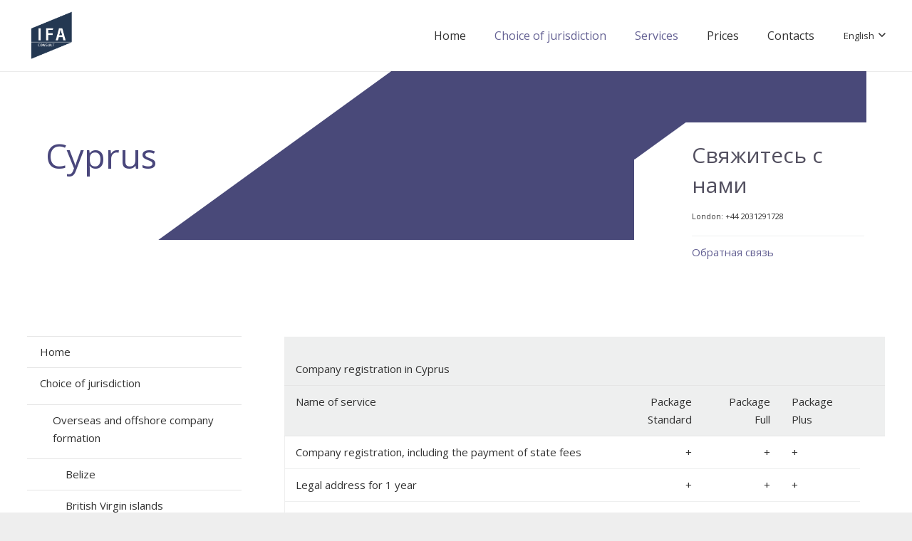

--- FILE ---
content_type: text/html; charset=UTF-8
request_url: https://ifa-consulting.com/en/services/european-companies-formation/cyprus/
body_size: 23681
content:
<!DOCTYPE HTML><html class="" dir="ltr"  prefix="og: http://ogp.me/ns#"><head><meta charset="UTF-8"><title>Cyprus | IFA consulting</title><link rel="stylesheet" id="ao_optimized_gfonts" href="https://fonts.googleapis.com/css?family=Open+Sans%3A300%2C400%2C700&amp;display=swap" /><link rel="alternate" hreflang="en" href="https://ifa-consulting.com/en/services/european-companies-formation/cyprus/" /><link rel="alternate" hreflang="ru" href="https://ifa-consulting.com/services/eu-companies/cyprus/" /><link rel="alternate" hreflang="x-default" href="https://ifa-consulting.com/services/eu-companies/cyprus/" /><meta name="robots" content="max-image-preview:large" /><link rel="canonical" href="https://ifa-consulting.com/en/services/european-companies-formation/cyprus/" /><meta name="generator" content="All in One SEO (AIOSEO) 4.2.4 " /><meta property="og:locale" content="en_US" /><meta property="og:site_name" content="IFA consulting | Международная консалтинговая компания" /><meta property="og:type" content="article" /><meta property="og:title" content="Cyprus | IFA consulting" /><meta property="og:url" content="https://ifa-consulting.com/en/services/european-companies-formation/cyprus/" /><meta property="article:published_time" content="2018-07-31T20:49:13+00:00" /><meta property="article:modified_time" content="2018-07-31T20:49:13+00:00" /><meta name="twitter:card" content="summary_large_image" /><meta name="twitter:title" content="Cyprus | IFA consulting" /> <script type="application/ld+json" class="aioseo-schema">{"@context":"https:\/\/schema.org","@graph":[{"@type":"WebSite","@id":"https:\/\/ifa-consulting.com\/en\/#website","url":"https:\/\/ifa-consulting.com\/en\/","name":"IFA consulting","description":"\u041c\u0435\u0436\u0434\u0443\u043d\u0430\u0440\u043e\u0434\u043d\u0430\u044f \u043a\u043e\u043d\u0441\u0430\u043b\u0442\u0438\u043d\u0433\u043e\u0432\u0430\u044f \u043a\u043e\u043c\u043f\u0430\u043d\u0438\u044f","inLanguage":"en-US","publisher":{"@id":"https:\/\/ifa-consulting.com\/en\/#organization"}},{"@type":"Organization","@id":"https:\/\/ifa-consulting.com\/en\/#organization","name":"IFA consulting","url":"https:\/\/ifa-consulting.com\/en\/"},{"@type":"BreadcrumbList","@id":"https:\/\/ifa-consulting.com\/en\/services\/european-companies-formation\/cyprus\/#breadcrumblist","itemListElement":[{"@type":"ListItem","@id":"https:\/\/ifa-consulting.com\/en\/#listItem","position":1,"item":{"@type":"WebPage","@id":"https:\/\/ifa-consulting.com\/en\/","name":"Home","description":"\u0420\u0435\u0433\u0438\u0441\u0442\u0440\u0430\u0446\u0438\u044f \u043a\u043e\u043c\u043f\u0430\u043d\u0438\u0439 \u0438 \u0431\u0443\u0445\u0433\u0430\u043b\u0442\u0435\u0440\u0441\u043a\u043e\u0435 \u043e\u0431\u0441\u043b\u0443\u0436\u0438\u0432\u0430\u043d\u0438\u0435. \u041e\u0442\u043a\u0440\u044b\u0442\u0438\u0435 \u0431\u0430\u043d\u043a\u043e\u0432\u0441\u043a\u0438\u0445 \u0441\u0447\u0435\u0442\u043e\u0432. \u0423\u0441\u043b\u0443\u0433\u0438 \u0412\u0438\u0440\u0442\u0443\u0430\u043b\u044c\u043d\u043e\u0433\u043e \u043e\u0444\u0438\u0441\u0430.","url":"https:\/\/ifa-consulting.com\/en\/"},"nextItem":"https:\/\/ifa-consulting.com\/en\/services\/#listItem"},{"@type":"ListItem","@id":"https:\/\/ifa-consulting.com\/en\/services\/#listItem","position":2,"item":{"@type":"WebPage","@id":"https:\/\/ifa-consulting.com\/en\/services\/","name":"Services","url":"https:\/\/ifa-consulting.com\/en\/services\/"},"nextItem":"https:\/\/ifa-consulting.com\/en\/services\/european-companies-formation\/#listItem","previousItem":"https:\/\/ifa-consulting.com\/en\/#listItem"},{"@type":"ListItem","@id":"https:\/\/ifa-consulting.com\/en\/services\/european-companies-formation\/#listItem","position":3,"item":{"@type":"WebPage","@id":"https:\/\/ifa-consulting.com\/en\/services\/european-companies-formation\/","name":"European Companies formation","url":"https:\/\/ifa-consulting.com\/en\/services\/european-companies-formation\/"},"nextItem":"https:\/\/ifa-consulting.com\/en\/services\/european-companies-formation\/cyprus\/#listItem","previousItem":"https:\/\/ifa-consulting.com\/en\/services\/#listItem"},{"@type":"ListItem","@id":"https:\/\/ifa-consulting.com\/en\/services\/european-companies-formation\/cyprus\/#listItem","position":4,"item":{"@type":"WebPage","@id":"https:\/\/ifa-consulting.com\/en\/services\/european-companies-formation\/cyprus\/","name":"Cyprus","url":"https:\/\/ifa-consulting.com\/en\/services\/european-companies-formation\/cyprus\/"},"previousItem":"https:\/\/ifa-consulting.com\/en\/services\/european-companies-formation\/#listItem"}]},{"@type":"WebPage","@id":"https:\/\/ifa-consulting.com\/en\/services\/european-companies-formation\/cyprus\/#webpage","url":"https:\/\/ifa-consulting.com\/en\/services\/european-companies-formation\/cyprus\/","name":"Cyprus | IFA consulting","inLanguage":"en-US","isPartOf":{"@id":"https:\/\/ifa-consulting.com\/en\/#website"},"breadcrumb":{"@id":"https:\/\/ifa-consulting.com\/en\/services\/european-companies-formation\/cyprus\/#breadcrumblist"},"datePublished":"2018-07-31T20:49:13+00:00","dateModified":"2018-07-31T20:49:13+00:00"}]}</script> <link href='https://fonts.gstatic.com' crossorigin='anonymous' rel='preconnect' /><link rel="alternate" type="application/rss+xml" title="IFA consulting &raquo; Feed" href="https://ifa-consulting.com/en/feed/" /><link rel="alternate" type="application/rss+xml" title="IFA consulting &raquo; Comments Feed" href="https://ifa-consulting.com/en/comments/feed/" /><meta name="viewport" content="width=device-width, initial-scale=1"><meta name="SKYPE_TOOLBAR" content="SKYPE_TOOLBAR_PARSER_COMPATIBLE"><meta name="theme-color" content="#f5f5f5"><meta property="og:title" content="Cyprus"><meta property="og:type" content="website"><meta property="og:url" content="https://ifa-consulting.com/en/services/european-companies-formation/cyprus/"><link rel='stylesheet' id='wp-block-library-css'  href='https://ifa-consulting.com/wp-includes/css/dist/block-library/style.min.css' type='text/css' media='all' /><style id='global-styles-inline-css' type='text/css'>body{--wp--preset--color--black: #000000;--wp--preset--color--cyan-bluish-gray: #abb8c3;--wp--preset--color--white: #ffffff;--wp--preset--color--pale-pink: #f78da7;--wp--preset--color--vivid-red: #cf2e2e;--wp--preset--color--luminous-vivid-orange: #ff6900;--wp--preset--color--luminous-vivid-amber: #fcb900;--wp--preset--color--light-green-cyan: #7bdcb5;--wp--preset--color--vivid-green-cyan: #00d084;--wp--preset--color--pale-cyan-blue: #8ed1fc;--wp--preset--color--vivid-cyan-blue: #0693e3;--wp--preset--color--vivid-purple: #9b51e0;--wp--preset--gradient--vivid-cyan-blue-to-vivid-purple: linear-gradient(135deg,rgba(6,147,227,1) 0%,rgb(155,81,224) 100%);--wp--preset--gradient--light-green-cyan-to-vivid-green-cyan: linear-gradient(135deg,rgb(122,220,180) 0%,rgb(0,208,130) 100%);--wp--preset--gradient--luminous-vivid-amber-to-luminous-vivid-orange: linear-gradient(135deg,rgba(252,185,0,1) 0%,rgba(255,105,0,1) 100%);--wp--preset--gradient--luminous-vivid-orange-to-vivid-red: linear-gradient(135deg,rgba(255,105,0,1) 0%,rgb(207,46,46) 100%);--wp--preset--gradient--very-light-gray-to-cyan-bluish-gray: linear-gradient(135deg,rgb(238,238,238) 0%,rgb(169,184,195) 100%);--wp--preset--gradient--cool-to-warm-spectrum: linear-gradient(135deg,rgb(74,234,220) 0%,rgb(151,120,209) 20%,rgb(207,42,186) 40%,rgb(238,44,130) 60%,rgb(251,105,98) 80%,rgb(254,248,76) 100%);--wp--preset--gradient--blush-light-purple: linear-gradient(135deg,rgb(255,206,236) 0%,rgb(152,150,240) 100%);--wp--preset--gradient--blush-bordeaux: linear-gradient(135deg,rgb(254,205,165) 0%,rgb(254,45,45) 50%,rgb(107,0,62) 100%);--wp--preset--gradient--luminous-dusk: linear-gradient(135deg,rgb(255,203,112) 0%,rgb(199,81,192) 50%,rgb(65,88,208) 100%);--wp--preset--gradient--pale-ocean: linear-gradient(135deg,rgb(255,245,203) 0%,rgb(182,227,212) 50%,rgb(51,167,181) 100%);--wp--preset--gradient--electric-grass: linear-gradient(135deg,rgb(202,248,128) 0%,rgb(113,206,126) 100%);--wp--preset--gradient--midnight: linear-gradient(135deg,rgb(2,3,129) 0%,rgb(40,116,252) 100%);--wp--preset--duotone--dark-grayscale: url('#wp-duotone-dark-grayscale');--wp--preset--duotone--grayscale: url('#wp-duotone-grayscale');--wp--preset--duotone--purple-yellow: url('#wp-duotone-purple-yellow');--wp--preset--duotone--blue-red: url('#wp-duotone-blue-red');--wp--preset--duotone--midnight: url('#wp-duotone-midnight');--wp--preset--duotone--magenta-yellow: url('#wp-duotone-magenta-yellow');--wp--preset--duotone--purple-green: url('#wp-duotone-purple-green');--wp--preset--duotone--blue-orange: url('#wp-duotone-blue-orange');--wp--preset--font-size--small: 13px;--wp--preset--font-size--medium: 20px;--wp--preset--font-size--large: 36px;--wp--preset--font-size--x-large: 42px;}.has-black-color{color: var(--wp--preset--color--black) !important;}.has-cyan-bluish-gray-color{color: var(--wp--preset--color--cyan-bluish-gray) !important;}.has-white-color{color: var(--wp--preset--color--white) !important;}.has-pale-pink-color{color: var(--wp--preset--color--pale-pink) !important;}.has-vivid-red-color{color: var(--wp--preset--color--vivid-red) !important;}.has-luminous-vivid-orange-color{color: var(--wp--preset--color--luminous-vivid-orange) !important;}.has-luminous-vivid-amber-color{color: var(--wp--preset--color--luminous-vivid-amber) !important;}.has-light-green-cyan-color{color: var(--wp--preset--color--light-green-cyan) !important;}.has-vivid-green-cyan-color{color: var(--wp--preset--color--vivid-green-cyan) !important;}.has-pale-cyan-blue-color{color: var(--wp--preset--color--pale-cyan-blue) !important;}.has-vivid-cyan-blue-color{color: var(--wp--preset--color--vivid-cyan-blue) !important;}.has-vivid-purple-color{color: var(--wp--preset--color--vivid-purple) !important;}.has-black-background-color{background-color: var(--wp--preset--color--black) !important;}.has-cyan-bluish-gray-background-color{background-color: var(--wp--preset--color--cyan-bluish-gray) !important;}.has-white-background-color{background-color: var(--wp--preset--color--white) !important;}.has-pale-pink-background-color{background-color: var(--wp--preset--color--pale-pink) !important;}.has-vivid-red-background-color{background-color: var(--wp--preset--color--vivid-red) !important;}.has-luminous-vivid-orange-background-color{background-color: var(--wp--preset--color--luminous-vivid-orange) !important;}.has-luminous-vivid-amber-background-color{background-color: var(--wp--preset--color--luminous-vivid-amber) !important;}.has-light-green-cyan-background-color{background-color: var(--wp--preset--color--light-green-cyan) !important;}.has-vivid-green-cyan-background-color{background-color: var(--wp--preset--color--vivid-green-cyan) !important;}.has-pale-cyan-blue-background-color{background-color: var(--wp--preset--color--pale-cyan-blue) !important;}.has-vivid-cyan-blue-background-color{background-color: var(--wp--preset--color--vivid-cyan-blue) !important;}.has-vivid-purple-background-color{background-color: var(--wp--preset--color--vivid-purple) !important;}.has-black-border-color{border-color: var(--wp--preset--color--black) !important;}.has-cyan-bluish-gray-border-color{border-color: var(--wp--preset--color--cyan-bluish-gray) !important;}.has-white-border-color{border-color: var(--wp--preset--color--white) !important;}.has-pale-pink-border-color{border-color: var(--wp--preset--color--pale-pink) !important;}.has-vivid-red-border-color{border-color: var(--wp--preset--color--vivid-red) !important;}.has-luminous-vivid-orange-border-color{border-color: var(--wp--preset--color--luminous-vivid-orange) !important;}.has-luminous-vivid-amber-border-color{border-color: var(--wp--preset--color--luminous-vivid-amber) !important;}.has-light-green-cyan-border-color{border-color: var(--wp--preset--color--light-green-cyan) !important;}.has-vivid-green-cyan-border-color{border-color: var(--wp--preset--color--vivid-green-cyan) !important;}.has-pale-cyan-blue-border-color{border-color: var(--wp--preset--color--pale-cyan-blue) !important;}.has-vivid-cyan-blue-border-color{border-color: var(--wp--preset--color--vivid-cyan-blue) !important;}.has-vivid-purple-border-color{border-color: var(--wp--preset--color--vivid-purple) !important;}.has-vivid-cyan-blue-to-vivid-purple-gradient-background{background: var(--wp--preset--gradient--vivid-cyan-blue-to-vivid-purple) !important;}.has-light-green-cyan-to-vivid-green-cyan-gradient-background{background: var(--wp--preset--gradient--light-green-cyan-to-vivid-green-cyan) !important;}.has-luminous-vivid-amber-to-luminous-vivid-orange-gradient-background{background: var(--wp--preset--gradient--luminous-vivid-amber-to-luminous-vivid-orange) !important;}.has-luminous-vivid-orange-to-vivid-red-gradient-background{background: var(--wp--preset--gradient--luminous-vivid-orange-to-vivid-red) !important;}.has-very-light-gray-to-cyan-bluish-gray-gradient-background{background: var(--wp--preset--gradient--very-light-gray-to-cyan-bluish-gray) !important;}.has-cool-to-warm-spectrum-gradient-background{background: var(--wp--preset--gradient--cool-to-warm-spectrum) !important;}.has-blush-light-purple-gradient-background{background: var(--wp--preset--gradient--blush-light-purple) !important;}.has-blush-bordeaux-gradient-background{background: var(--wp--preset--gradient--blush-bordeaux) !important;}.has-luminous-dusk-gradient-background{background: var(--wp--preset--gradient--luminous-dusk) !important;}.has-pale-ocean-gradient-background{background: var(--wp--preset--gradient--pale-ocean) !important;}.has-electric-grass-gradient-background{background: var(--wp--preset--gradient--electric-grass) !important;}.has-midnight-gradient-background{background: var(--wp--preset--gradient--midnight) !important;}.has-small-font-size{font-size: var(--wp--preset--font-size--small) !important;}.has-medium-font-size{font-size: var(--wp--preset--font-size--medium) !important;}.has-large-font-size{font-size: var(--wp--preset--font-size--large) !important;}.has-x-large-font-size{font-size: var(--wp--preset--font-size--x-large) !important;}</style><link rel='stylesheet' id='contact-form-7-css'  href='https://ifa-consulting.com/wp-content/cache/autoptimize/css/autoptimize_single_e6fae855021a88a0067fcc58121c594f.css' type='text/css' media='all' /><link rel='stylesheet' id='rs-plugin-settings-css'  href='https://ifa-consulting.com/wp-content/cache/autoptimize/css/autoptimize_single_0727ad320bf279be84b6c52788f9606c.css' type='text/css' media='all' /><style id='rs-plugin-settings-inline-css' type='text/css'>#rs-demo-id {}</style><link rel='stylesheet' id='cms-navigation-style-base-css'  href='https://ifa-consulting.com/wp-content/cache/autoptimize/css/autoptimize_single_7e1007fa3b22a2dd6d76e09093990e56.css' type='text/css' media='screen' /><link rel='stylesheet' id='cms-navigation-style-css'  href='https://ifa-consulting.com/wp-content/cache/autoptimize/css/autoptimize_single_bead30b2dc0d930e1790c7346a37e1d6.css' type='text/css' media='screen' /><link rel='stylesheet' id='us-style-css'  href='https://ifa-consulting.com/wp-content/themes/a/css/style.min.css' type='text/css' media='all' /><link rel='stylesheet' id='us-responsive-css'  href='https://ifa-consulting.com/wp-content/themes/a/css/responsive.min.css' type='text/css' media='all' /><link rel='stylesheet' id='bsf-Defaults-css'  href='https://ifa-consulting.com/wp-content/uploads/smile_fonts/Defaults/Defaults.css' type='text/css' media='all' /> <script type="1691928efb989abff6be14b1-text/javascript" src='https://ifa-consulting.com/wp-includes/js/jquery/jquery.min.js' id='jquery-core-js'></script> <script defer type="1691928efb989abff6be14b1-text/javascript" src='https://ifa-consulting.com/wp-content/plugins/revslider/public/assets/js/jquery.themepunch.tools.min.js' id='tp-tools-js'></script> <script defer type="1691928efb989abff6be14b1-text/javascript" src='https://ifa-consulting.com/wp-content/plugins/revslider/public/assets/js/jquery.themepunch.revolution.min.js' id='revmin-js'></script> <link rel="https://api.w.org/" href="https://ifa-consulting.com/en/wp-json/" /><link rel="alternate" type="application/json" href="https://ifa-consulting.com/en/wp-json/wp/v2/pages/637" /><link rel="EditURI" type="application/rsd+xml" title="RSD" href="https://ifa-consulting.com/xmlrpc.php?rsd" /><link rel="wlwmanifest" type="application/wlwmanifest+xml" href="https://ifa-consulting.com/wp-includes/wlwmanifest.xml" /><meta name="generator" content="WordPress 6.0.11" /><link rel='shortlink' href='https://ifa-consulting.com/en/?p=637' /><link rel="alternate" type="application/json+oembed" href="https://ifa-consulting.com/en/wp-json/oembed/1.0/embed?url=https%3A%2F%2Fifa-consulting.com%2Fen%2Fservices%2Feuropean-companies-formation%2Fcyprus%2F" /><link rel="alternate" type="text/xml+oembed" href="https://ifa-consulting.com/en/wp-json/oembed/1.0/embed?url=https%3A%2F%2Fifa-consulting.com%2Fen%2Fservices%2Feuropean-companies-formation%2Fcyprus%2F&#038;format=xml" /><meta name="generator" content="WPML ver:4.5.8 stt:1,46;" /><meta property="og:site_name" content="IFA consulting" /><meta property="og:locale" content="en_us" /><meta property="og:type" content="article" /><meta property="og:image:width" content="1920" /><meta property="og:image:height" content="1080" /><meta property="og:image" content="https://ifa-consulting.com/wp-content/uploads/2018/07/bg_moscow2.jpg" /><meta property="og:title" content="Cyprus" /><meta property="og:url" content="https://ifa-consulting.com/en/services/european-companies-formation/cyprus/" /><meta property="og:description" content="Company registration in Cyprus Name of service Package Standard Package Full Package Plus Company registration, including the payment of state fees + + + Legal address for 1 year + + + Share certificate + + + Company secretary natural person for 1 year + + + Stamp of the company + + + Apostille..." />  <script defer src="[data-uri]" type="1691928efb989abff6be14b1-text/javascript"></script> <meta name="generator" content="Powered by WPBakery Page Builder - drag and drop page builder for WordPress."/> <!--[if lte IE 9]><link rel="stylesheet" type="text/css" href="https://ifa-consulting.com/wp-content/plugins/js_composer/assets/css/vc_lte_ie9.min.css" media="screen"><![endif]--><meta name="generator" content="Powered by Slider Revolution 5.4.7.4 - responsive, Mobile-Friendly Slider Plugin for WordPress with comfortable drag and drop interface." /><link rel="icon" href="https://ifa-consulting.com/wp-content/uploads/2019/09/cropped-IFA-32x32.jpg" sizes="32x32" /><link rel="icon" href="https://ifa-consulting.com/wp-content/uploads/2019/09/cropped-IFA-192x192.jpg" sizes="192x192" /><link rel="apple-touch-icon" href="https://ifa-consulting.com/wp-content/uploads/2019/09/cropped-IFA-180x180.jpg" /><meta name="msapplication-TileImage" content="https://ifa-consulting.com/wp-content/uploads/2019/09/cropped-IFA-270x270.jpg" /> <script defer src="[data-uri]" type="1691928efb989abff6be14b1-text/javascript"></script> <noscript><style type="text/css">.wpb_animate_when_almost_visible { opacity: 1; }</style></noscript><style id="us-theme-options-css">@font-face{font-family:'Font Awesome 5 Brands';font-style:normal;font-weight:normal;src:url("https://ifa-consulting.com/wp-content/themes/a/fonts/fa-brands-400.woff2") format("woff2"),url("https://ifa-consulting.com/wp-content/themes/a/fonts/fa-brands-400.woff") format("woff")}.fab{font-family:'Font Awesome 5 Brands'}@font-face{font-family:'fontawesome';font-style:normal;font-weight:300;src:url("https://ifa-consulting.com/wp-content/themes/a/fonts/fa-light-300.woff2") format("woff2"),url("https://ifa-consulting.com/wp-content/themes/a/fonts/fa-light-300.woff") format("woff")}.fal{font-family:'fontawesome';font-weight:300}@font-face{font-family:'fontawesome';font-style:normal;font-weight:400;src:url("https://ifa-consulting.com/wp-content/themes/a/fonts/fa-regular-400.woff2") format("woff2"),url("https://ifa-consulting.com/wp-content/themes/a/fonts/fa-regular-400.woff") format("woff")}.far{font-family:'fontawesome';font-weight:400}@font-face{font-family:'fontawesome';font-style:normal;font-weight:900;src:url("https://ifa-consulting.com/wp-content/themes/a/fonts/fa-solid-900.woff2") format("woff2"),url("https://ifa-consulting.com/wp-content/themes/a/fonts/fa-solid-900.woff") format("woff")}.fa,.fas{font-family:'fontawesome';font-weight:900}.style_phone6-1>div{background-image:url(https://ifa-consulting.com/wp-content/themes/a/framework/img/phone-6-black-real.png)}.style_phone6-2>div{background-image:url(https://ifa-consulting.com/wp-content/themes/a/framework/img/phone-6-white-real.png)}.style_phone6-3>div{background-image:url(https://ifa-consulting.com/wp-content/themes/a/framework/img/phone-6-black-flat.png)}.style_phone6-4>div{background-image:url(https://ifa-consulting.com/wp-content/themes/a/framework/img/phone-6-white-flat.png)}html,.w-nav .widget{font-family:"Open Sans", sans-serif;font-weight:400;font-size:15px;line-height:25px}h1, h2, h3, h4, h5, h6,.w-counter-number,.w-pricing-item-price,.w-tabs-item-title,.stats-block .stats-desc .stats-number{font-family:"Open Sans", sans-serif;font-weight:300}h1{font-size:40px;line-height:1.4;font-weight:400;letter-spacing:0em}h2{font-size:34px;line-height:1.4;font-weight:400;letter-spacing:0em}h3{font-size:28px;line-height:1.4;font-weight:400;letter-spacing:0em}h4,.widgettitle,.comment-reply-title{font-size:24px;line-height:1.4;font-weight:400;letter-spacing:0em}h5{font-size:20px;line-height:1.4;font-weight:400;letter-spacing:0em}h6{font-size:18px;line-height:1.4;font-weight:400;letter-spacing:0em}@media (max-width:767px){html{font-size:15px;line-height:25px}h1{font-size:30px}h1.vc_custom_heading{font-size:30px !important}h2{font-size:26px}h2.vc_custom_heading{font-size:26px !important}h3{font-size:24px}h3.vc_custom_heading{font-size:24px !important}h4,.widgettitle,.comment-reply-title{font-size:22px}h4.vc_custom_heading{font-size:22px !important}h5{font-size:20px}h5.vc_custom_heading{font-size:20px !important}h6{font-size:18px}h6.vc_custom_heading{font-size:18px !important}}body,.header_hor .l-header.pos_fixed{min-width:1300px}.l-canvas.type_boxed,.l-canvas.type_boxed .l-subheader,.l-canvas.type_boxed .l-section.type_sticky,.l-canvas.type_boxed~.l-footer{max-width:1300px}.header_hor .l-subheader-h,.l-titlebar-h,.l-main-h,.l-section-h,.w-tabs-section-content-h,.w-blogpost-body{max-width:1430px}@media (max-width:1580px){.l-section:not(.width_full) .owl-nav{display:none}}@media (max-width:1630px){.l-section:not(.width_full) .w-grid .owl-nav{display:none}}.l-sidebar{width:25%}.l-content{width:70%}@media (max-width:767px){.g-cols>div:not([class*=" vc_col-"]){width:100%;margin:0 0 1rem}.g-cols.type_boxes>div,.g-cols>div:last-child,.g-cols>div.has-fill{margin-bottom:0}.vc_wp_custommenu.layout_hor,.align_center_xs,.align_center_xs .w-socials{text-align:center}}.w-btn,.button,.l-body .cl-btn,.l-body .ubtn,.l-body .ultb3-btn,.l-body .btn-modal,.l-body .flip-box-wrap .flip_link a,.rev_slider a.w-btn, .tribe-events-button,button[type="submit"],input[type="submit"]{font-size:15px;font-weight:400;line-height:2.8;padding:0 1.8em;border-radius:0.3em;letter-spacing:0em;box-shadow:0 0em 0em rgba(0,0,0,0.18)}.w-btn.icon_atleft i{left:1.8em}.w-btn.icon_atright i{right:1.8em}.w-header-show,.w-toplink{background-color:rgba(0,0,0,0.3)}a,button,input[type="submit"],.ui-slider-handle{outline:none !important}body{background-color:#eeeeee;-webkit-tap-highlight-color:rgba(101,98,148,0.2)}.l-subheader.at_top,.l-subheader.at_top .w-dropdown-list,.l-subheader.at_top .type_mobile .w-nav-list.level_1{background-color:#f5f5f5}.l-subheader.at_top,.l-subheader.at_top .w-dropdown.active,.l-subheader.at_top .type_mobile .w-nav-list.level_1{color:#777777}.no-touch .l-subheader.at_top a:hover,.no-touch .l-header.bg_transparent .l-subheader.at_top .w-dropdown.active a:hover{color:#656294}.header_ver .l-header,.header_hor .l-subheader.at_middle,.l-subheader.at_middle .w-dropdown-list,.l-subheader.at_middle .type_mobile .w-nav-list.level_1{background-color:#ffffff}.l-subheader.at_middle,.l-subheader.at_middle .w-dropdown.active,.l-subheader.at_middle .type_mobile .w-nav-list.level_1{color:#333333}.no-touch .l-subheader.at_middle a:hover,.no-touch .l-header.bg_transparent .l-subheader.at_middle .w-dropdown.active a:hover{color:#656294}.l-subheader.at_bottom,.l-subheader.at_bottom .w-dropdown-list,.l-subheader.at_bottom .type_mobile .w-nav-list.level_1{background-color:#f5f5f5}.l-subheader.at_bottom,.l-subheader.at_bottom .w-dropdown.active,.l-subheader.at_bottom .type_mobile .w-nav-list.level_1{color:#777777}.no-touch .l-subheader.at_bottom a:hover,.no-touch .l-header.bg_transparent .l-subheader.at_bottom .w-dropdown.active a:hover{color:#656294}.l-header.bg_transparent:not(.sticky) .l-subheader{color:#ffffff}.no-touch .l-header.bg_transparent:not(.sticky) .w-text a:hover,.no-touch .l-header.bg_transparent:not(.sticky) .w-html a:hover,.no-touch .l-header.bg_transparent:not(.sticky) .w-dropdown a:hover,.no-touch .l-header.bg_transparent:not(.sticky) .type_desktop .menu-item.level_1:hover>.w-nav-anchor{color:#ffffff}.l-header.bg_transparent:not(.sticky) .w-nav-title:after{background-color:#ffffff}.w-search-form{background-color:#ffffff;color:#656294}.menu-item.level_1>.w-nav-anchor:focus,.no-touch .menu-item.level_1.opened>.w-nav-anchor,.no-touch .menu-item.level_1:hover>.w-nav-anchor{background-color:#656294;color:#ffffff}.w-nav-title:after{background-color:#ffffff}.menu-item.level_1.current-menu-item>.w-nav-anchor,.menu-item.level_1.current-menu-parent>.w-nav-anchor,.menu-item.level_1.current-menu-ancestor>.w-nav-anchor{background-color:transparent;color:#656294}.l-header.bg_transparent:not(.sticky) .type_desktop .menu-item.level_1.current-menu-item>.w-nav-anchor,.l-header.bg_transparent:not(.sticky) .type_desktop .menu-item.level_1.current-menu-ancestor>.w-nav-anchor{color:#42baff}.w-nav-list:not(.level_1){background-color:#656294;color:#ffffff}.no-touch .menu-item:not(.level_1)>.w-nav-anchor:focus,.no-touch .menu-item:not(.level_1):hover>.w-nav-anchor{background-color:#ffffff;color:#656294}.menu-item:not(.level_1).current-menu-item>.w-nav-anchor,.menu-item:not(.level_1).current-menu-parent>.w-nav-anchor,.menu-item:not(.level_1).current-menu-ancestor>.w-nav-anchor{background-color:#1487ca;color:#ffffff}.w-cart-quantity,.btn.w-menu-item,.btn.menu-item.level_1>a,.l-footer .vc_wp_custommenu.layout_hor .btn>a{background-color:#656294 !important;color:#ffffff !important}.no-touch .btn.w-menu-item:hover,.no-touch .btn.menu-item.level_1>a:hover,.no-touch .l-footer .vc_wp_custommenu.layout_hor .btn>a:hover{background-color:#1487ca !important;color:#ffffff !important}body.us_iframe,.l-preloader,.l-canvas,.l-footer,.l-popup-box-content,.g-filters.style_1 .g-filters-item.active,.w-tabs.layout_default .w-tabs-item.active,.w-tabs.layout_ver .w-tabs-item.active,.no-touch .w-tabs.layout_default .w-tabs-item.active:hover,.no-touch .w-tabs.layout_ver .w-tabs-item.active:hover,.w-tabs.layout_timeline .w-tabs-item,.w-tabs.layout_timeline .w-tabs-section-header-h,.wpml-ls-statics-footer,.select2-selection__choice,.select2-search input{background-color:#ffffff}.w-tabs.layout_modern .w-tabs-item:after{border-bottom-color:#ffffff}.w-iconbox.style_circle.color_contrast .w-iconbox-icon,.tribe-events-calendar thead th{color:#ffffff}.w-btn.color_contrast.style_solid,.no-touch .btn_hov_fade .w-btn.color_contrast.style_outlined:hover,.no-touch .btn_hov_slide .w-btn.color_contrast.style_outlined:hover,.no-touch .btn_hov_reverse .w-btn.color_contrast.style_outlined:hover{color:#ffffff !important}input,textarea,select,.l-section.for_blogpost .w-blogpost-preview,.w-actionbox.color_light,.w-form-row.for_checkbox label>i,.g-filters.style_1,.g-filters.style_2 .g-filters-item.active,.w-grid-none,.w-iconbox.style_circle.color_light .w-iconbox-icon,.g-loadmore.type_block .g-loadmore-btn,.w-pricing-item-header,.w-progbar-bar,.w-progbar.style_3 .w-progbar-bar:before,.w-progbar.style_3 .w-progbar-bar-count,.w-socials.style_solid .w-socials-item-link,.w-tabs.layout_default .w-tabs-list,.w-tabs.layout_ver .w-tabs-list,.no-touch .l-main .widget_nav_menu a:hover,.wp-caption-text,.smile-icon-timeline-wrap .timeline-wrapper .timeline-block,.smile-icon-timeline-wrap .timeline-feature-item.feat-item,.wpml-ls-legacy-dropdown a,.wpml-ls-legacy-dropdown-click a,.tablepress .row-hover tr:hover td,.select2-selection,.select2-dropdown{background-color:#f2f2f2}.timeline-wrapper .timeline-post-right .ult-timeline-arrow l,.timeline-wrapper .timeline-post-left .ult-timeline-arrow l,.timeline-feature-item.feat-item .ult-timeline-arrow l{border-color:#f2f2f2}hr,td,th,.l-section,.vc_column_container,.vc_column-inner,.w-author,.w-btn.color_light,.w-comments-list,.w-image,.w-pricing-item-h,.w-profile,.w-sharing-item,.w-tabs-list,.w-tabs-section,.w-tabs-section-header:before,.w-tabs.layout_timeline.accordion .w-tabs-section-content,.widget_calendar #calendar_wrap,.l-main .widget_nav_menu .menu,.l-main .widget_nav_menu .menu-item a,.smile-icon-timeline-wrap .timeline-line{border-color:#e5e5e5}blockquote:before,.w-separator.color_border,.w-iconbox.color_light .w-iconbox-icon{color:#e5e5e5}.w-btn.color_light.style_solid,.w-btn.color_light.style_outlined:before,.no-touch .btn_hov_reverse .w-btn.color_light.style_outlined:hover,.w-iconbox.style_circle.color_light .w-iconbox-icon,.no-touch .g-loadmore.type_block .g-loadmore-btn:hover,.no-touch .wpml-ls-sub-menu a:hover{background-color:#e5e5e5}.w-iconbox.style_outlined.color_light .w-iconbox-icon,.w-person-links-item,.w-socials.style_outlined .w-socials-item-link,.pagination .page-numbers{box-shadow:0 0 0 2px #e5e5e5 inset}.w-tabs.layout_trendy .w-tabs-list{box-shadow:0 -1px 0 #e5e5e5 inset}h1, h2, h3, h4, h5, h6,.w-counter.color_heading .w-counter-number{color:#333333}.w-progbar.color_heading .w-progbar-bar-h{background-color:#333333}input,textarea,select,.l-canvas,.l-footer,.l-popup-box-content,.w-form-row-field:before,.w-iconbox.color_light.style_circle .w-iconbox-icon,.w-tabs.layout_timeline .w-tabs-item,.w-tabs.layout_timeline .w-tabs-section-header-h,.bbpress .button,.select2-dropdown{color:#333333}.w-btn.color_contrast.style_outlined,.no-touch .btn_hov_reverse .w-btn.color_contrast.style_solid:hover{color:#333333 !important}.w-btn.color_contrast.style_solid,.w-btn.color_contrast.style_outlined:before,.no-touch .btn_hov_reverse .w-btn.color_contrast.style_outlined:hover,.w-iconbox.style_circle.color_contrast .w-iconbox-icon,.w-progbar.color_text .w-progbar-bar-h,.w-scroller-dot span{background-color:#333333}.w-btn.color_contrast{border-color:#333333}.w-iconbox.style_outlined.color_contrast .w-iconbox-icon{box-shadow:0 0 0 2px #333333 inset}.w-scroller-dot span{box-shadow:0 0 0 2px #333333}a{color:#656294}.no-touch a:hover,.no-touch .tablepress .sorting:hover{color:#004e7a}.highlight_primary,.g-preloader,.l-main .w-contacts-item:before,.w-counter.color_primary .w-counter-number,.g-filters.style_1 .g-filters-item.active,.g-filters.style_3 .g-filters-item.active,.w-form-row.focused .w-form-row-field:before,.w-iconbox.color_primary .w-iconbox-icon,.w-separator.color_primary,.w-sharing.type_outlined.color_primary .w-sharing-item,.no-touch .w-sharing.type_simple.color_primary .w-sharing-item:hover .w-sharing-icon,.w-tabs.layout_default .w-tabs-item.active,.w-tabs.layout_trendy .w-tabs-item.active,.w-tabs.layout_ver .w-tabs-item.active,.w-tabs-section.active .w-tabs-section-header,.tablepress .sorting_asc,.tablepress .sorting_desc,.no-touch .owl-prev:hover,.no-touch .owl-next:hover{color:#656294}.w-btn.color_primary.style_outlined,.no-touch .btn_hov_reverse .w-btn.color_primary.style_solid:hover{color:#656294 !important}.l-section.color_primary,.l-titlebar.color_primary,.no-touch .l-navigation-item:hover .l-navigation-item-arrow,.highlight_primary_bg,.w-actionbox.color_primary,button[type="submit"]:not(.w-btn),input[type="submit"],.w-btn.color_primary.style_solid,.w-btn.color_primary.style_outlined:before,.no-touch .btn_hov_reverse .w-btn.color_primary.style_outlined:hover,.w-form-row.for_checkbox label>input:checked + i,.no-touch .g-filters.style_1 .g-filters-item:hover,.no-touch .g-filters.style_2 .g-filters-item:hover,.w-grid-item-placeholder,.w-grid-item-elm.post_taxonomy.style_badge a,.w-iconbox.style_circle.color_primary .w-iconbox-icon,.no-touch .w-iconbox.style_circle .w-iconbox-icon:before,.no-touch .w-iconbox.style_outlined .w-iconbox-icon:before,.no-touch .w-person-links-item:before,.w-pricing-item.type_featured .w-pricing-item-header,.w-progbar.color_primary .w-progbar-bar-h,.w-sharing.type_solid.color_primary .w-sharing-item,.w-sharing.type_fixed.color_primary .w-sharing-item,.w-sharing.type_outlined.color_primary .w-sharing-item:before,.w-socials-item-link-hover,.w-tabs.layout_modern .w-tabs-list,.w-tabs.layout_trendy .w-tabs-item:after,.w-tabs.layout_timeline .w-tabs-item:before,.w-tabs.layout_timeline .w-tabs-section-header-h:before,.no-touch .w-header-show:hover,.no-touch .w-toplink.active:hover,.no-touch .pagination .page-numbers:before,.pagination .page-numbers.current,.l-main .widget_nav_menu .menu-item.current-menu-item>a,.rsThumb.rsNavSelected,.no-touch .tp-leftarrow.custom:before,.no-touch .tp-rightarrow.custom:before,.smile-icon-timeline-wrap .timeline-separator-text .sep-text,.smile-icon-timeline-wrap .timeline-wrapper .timeline-dot,.smile-icon-timeline-wrap .timeline-feature-item .timeline-dot,.select2-results__option--highlighted,.l-body .cl-btn{background-color:#656294}.w-btn.color_primary,.no-touch .owl-prev:hover,.no-touch .owl-next:hover,.no-touch .w-logos.style_1 .w-logos-item:hover,.w-tabs.layout_default .w-tabs-item.active,.w-tabs.layout_ver .w-tabs-item.active,.owl-dot.active span,.rsBullet.rsNavSelected span,.tp-bullets.custom .tp-bullet{border-color:#656294}.l-main .w-contacts-item:before,.w-iconbox.color_primary.style_outlined .w-iconbox-icon,.w-sharing.type_outlined.color_primary .w-sharing-item,.w-tabs.layout_timeline .w-tabs-item,.w-tabs.layout_timeline .w-tabs-section-header-h{box-shadow:0 0 0 2px #656294 inset}input:focus,textarea:focus,select:focus,.select2-container--focus .select2-selection{box-shadow:0 0 0 2px #656294}.no-touch .w-blognav-item:hover .w-blognav-title,.w-counter.color_secondary .w-counter-number,.w-iconbox.color_secondary .w-iconbox-icon,.w-separator.color_secondary,.w-sharing.type_outlined.color_secondary .w-sharing-item,.no-touch .w-sharing.type_simple.color_secondary .w-sharing-item:hover .w-sharing-icon,.highlight_secondary{color:#004e7a}.w-btn.color_secondary.style_outlined,.no-touch .btn_hov_reverse .w-btn.color_secondary.style_solid:hover{color:#004e7a !important}.l-section.color_secondary,.l-titlebar.color_secondary,.no-touch .w-grid-item-elm.post_taxonomy.style_badge a:hover,.no-touch .l-section.preview_trendy .w-blogpost-meta-category a:hover,.no-touch body:not(.btn_hov_none) .button:hover,.no-touch body:not(.btn_hov_none) button[type="submit"]:not(.w-btn):hover,.no-touch body:not(.btn_hov_none) input[type="submit"]:hover,.w-btn.color_secondary.style_solid,.w-btn.color_secondary.style_outlined:before,.no-touch .btn_hov_reverse .w-btn.color_secondary.style_outlined:hover,.w-actionbox.color_secondary,.w-iconbox.style_circle.color_secondary .w-iconbox-icon,.w-progbar.color_secondary .w-progbar-bar-h,.w-sharing.type_solid.color_secondary .w-sharing-item,.w-sharing.type_fixed.color_secondary .w-sharing-item,.w-sharing.type_outlined.color_secondary .w-sharing-item:before,.highlight_secondary_bg{background-color:#004e7a}.w-btn.color_secondary{border-color:#004e7a}.w-iconbox.color_secondary.style_outlined .w-iconbox-icon,.w-sharing.type_outlined.color_secondary .w-sharing-item{box-shadow:0 0 0 2px #004e7a inset}.l-main .w-author-url,.l-main .w-blogpost-meta>*,.l-main .w-profile-link.for_logout,.l-main .widget_tag_cloud,.highlight_faded{color:#999999}.l-section.color_alternate,.l-titlebar.color_alternate,.color_alternate .g-filters.style_1 .g-filters-item.active,.color_alternate .w-tabs.layout_default .w-tabs-item.active,.no-touch .color_alternate .w-tabs.layout_default .w-tabs-item.active:hover,.color_alternate .w-tabs.layout_ver .w-tabs-item.active,.no-touch .color_alternate .w-tabs.layout_ver .w-tabs-item.active:hover,.color_alternate .w-tabs.layout_timeline .w-tabs-item,.color_alternate .w-tabs.layout_timeline .w-tabs-section-header-h{background-color:#f2f2f2}.color_alternate .w-iconbox.style_circle.color_contrast .w-iconbox-icon{color:#f2f2f2}.color_alternate .w-btn.color_contrast.style_solid,.no-touch .btn_hov_fade .color_alternate .w-btn.color_contrast.style_outlined:hover,.no-touch .btn_hov_slide .color_alternate .w-btn.color_contrast.style_outlined:hover,.no-touch .btn_hov_reverse .color_alternate .w-btn.color_contrast.style_outlined:hover{color:#f2f2f2 !important}.color_alternate .w-tabs.layout_modern .w-tabs-item:after{border-bottom-color:#f2f2f2}.color_alternate input,.color_alternate textarea,.color_alternate select,.color_alternate .g-filters.style_1,.color_alternate .g-filters.style_2 .g-filters-item.active,.color_alternate .w-grid-none,.color_alternate .w-iconbox.style_circle.color_light .w-iconbox-icon,.color_alternate .g-loadmore.type_block .g-loadmore-btn,.color_alternate .w-pricing-item-header,.color_alternate .w-progbar-bar,.color_alternate .w-socials.style_solid .w-socials-item-link,.color_alternate .w-tabs.layout_default .w-tabs-list,.color_alternate .wp-caption-text,.color_alternate .ginput_container_creditcard{background-color:#ffffff}.l-section.color_alternate,.l-section.color_alternate *,.l-section.color_alternate .w-btn.color_light{border-color:#dddddd}.color_alternate .w-separator.color_border,.color_alternate .w-iconbox.color_light .w-iconbox-icon{color:#dddddd}.color_alternate .w-btn.color_light.style_solid,.color_alternate .w-btn.color_light.style_outlined:before,.no-touch .btn_hov_reverse .color_alternate .w-btn.color_light.style_outlined:hover,.color_alternate .w-iconbox.style_circle.color_light .w-iconbox-icon,.no-touch .color_alternate .g-loadmore.type_block .g-loadmore-btn:hover{background-color:#dddddd}.color_alternate .w-iconbox.style_outlined.color_light .w-iconbox-icon,.color_alternate .w-person-links-item,.color_alternate .w-socials.style_outlined .w-socials-item-link,.color_alternate .pagination .page-numbers{box-shadow:0 0 0 2px #dddddd inset}.color_alternate .w-tabs.layout_trendy .w-tabs-list{box-shadow:0 -1px 0 #dddddd inset}.l-titlebar.color_alternate h1,.l-section.color_alternate h1,.l-section.color_alternate h2,.l-section.color_alternate h3,.l-section.color_alternate h4,.l-section.color_alternate h5,.l-section.color_alternate h6,.l-section.color_alternate .w-counter-number{color:#333333}.color_alternate .w-progbar.color_contrast .w-progbar-bar-h{background-color:#333333}.l-titlebar.color_alternate,.l-section.color_alternate,.color_alternate input,.color_alternate textarea,.color_alternate select,.color_alternate .w-iconbox.color_contrast .w-iconbox-icon,.color_alternate .w-iconbox.color_light.style_circle .w-iconbox-icon,.color_alternate .w-tabs.layout_timeline .w-tabs-item,.color_alternate .w-tabs.layout_timeline .w-tabs-section-header-h{color:#333333}.color_alternate .w-btn.color_contrast.style_outlined,.no-touch .btn_hov_reverse .color_alternate .w-btn.color_contrast.style_solid:hover{color:#333333 !important}.color_alternate .w-btn.color_contrast.style_solid,.color_alternate .w-btn.color_contrast.style_outlined:before,.no-touch .btn_hov_reverse .color_alternate .w-btn.color_contrast.style_outlined:hover,.color_alternate .w-iconbox.style_circle.color_contrast .w-iconbox-icon{background-color:#333333}.color_alternate .w-btn.color_contrast{border-color:#333333}.color_alternate .w-iconbox.style_outlined.color_contrast .w-iconbox-icon{box-shadow:0 0 0 2px #333333 inset}.color_alternate a{color:#656294}.no-touch .color_alternate a:hover{color:#004e7a}.color_alternate .highlight_primary,.l-main .color_alternate .w-contacts-item:before,.color_alternate .w-counter.color_primary .w-counter-number,.color_alternate .g-preloader,.color_alternate .g-filters.style_1 .g-filters-item.active,.color_alternate .g-filters.style_3 .g-filters-item.active,.color_alternate .w-form-row.focused .w-form-row-field:before,.color_alternate .w-iconbox.color_primary .w-iconbox-icon,.no-touch .color_alternate .owl-prev:hover,.no-touch .color_alternate .owl-next:hover,.color_alternate .w-separator.color_primary,.color_alternate .w-tabs.layout_default .w-tabs-item.active,.color_alternate .w-tabs.layout_trendy .w-tabs-item.active,.color_alternate .w-tabs.layout_ver .w-tabs-item.active,.color_alternate .w-tabs-section.active .w-tabs-section-header{color:#656294}.color_alternate .w-btn.color_primary.style_outlined,.no-touch .btn_hov_reverse .color_alternate .w-btn.color_primary.style_solid:hover{color:#656294 !important}.color_alternate .highlight_primary_bg,.color_alternate .w-actionbox.color_primary,.color_alternate .w-btn.color_primary.style_solid,.color_alternate .w-btn.color_primary.style_outlined:before,.no-touch .btn_hov_reverse .color_alternate .w-btn.color_primary.style_outlined:hover,.no-touch .color_alternate .g-filters.style_1 .g-filters-item:hover,.no-touch .color_alternate .g-filters.style_2 .g-filters-item:hover,.color_alternate .w-iconbox.style_circle.color_primary .w-iconbox-icon,.no-touch .color_alternate .w-iconbox.style_circle .w-iconbox-icon:before,.no-touch .color_alternate .w-iconbox.style_outlined .w-iconbox-icon:before,.color_alternate .w-pricing-item.type_featured .w-pricing-item-header,.color_alternate .w-progbar.color_primary .w-progbar-bar-h,.color_alternate .w-tabs.layout_modern .w-tabs-list,.color_alternate .w-tabs.layout_trendy .w-tabs-item:after,.color_alternate .w-tabs.layout_timeline .w-tabs-item:before,.color_alternate .w-tabs.layout_timeline .w-tabs-section-header-h:before,.no-touch .color_alternate .pagination .page-numbers:before,.color_alternate .pagination .page-numbers.current{background-color:#656294}.color_alternate .w-btn.color_primary,.no-touch .color_alternate .owl-prev:hover,.no-touch .color_alternate .owl-next:hover,.no-touch .color_alternate .w-logos.style_1 .w-logos-item:hover,.color_alternate .w-tabs.layout_default .w-tabs-item.active,.color_alternate .w-tabs.layout_ver .w-tabs-item.active,.no-touch .color_alternate .w-tabs.layout_default .w-tabs-item.active:hover,.no-touch .color_alternate .w-tabs.layout_ver .w-tabs-item.active:hover{border-color:#656294}.l-main .color_alternate .w-contacts-item:before,.color_alternate .w-iconbox.color_primary.style_outlined .w-iconbox-icon,.color_alternate .w-tabs.layout_timeline .w-tabs-item,.color_alternate .w-tabs.layout_timeline .w-tabs-section-header-h{box-shadow:0 0 0 2px #656294 inset}.color_alternate input:focus,.color_alternate textarea:focus,.color_alternate select:focus{box-shadow:0 0 0 2px #656294}.color_alternate .highlight_secondary,.color_alternate .w-counter.color_secondary .w-counter-number,.color_alternate .w-iconbox.color_secondary .w-iconbox-icon,.color_alternate .w-separator.color_secondary{color:#004e7a}.color_alternate .w-btn.color_secondary.style_outlined,.no-touch .btn_hov_reverse .color_alternate .w-btn.color_secondary.style_solid:hover{color:#004e7a !important}.color_alternate .highlight_secondary_bg,.color_alternate .w-btn.color_secondary.style_solid,.color_alternate .w-btn.color_secondary.style_outlined:before,.no-touch .btn_hov_reverse .color_alternate .w-btn.color_secondary.style_outlined:hover,.color_alternate .w-actionbox.color_secondary,.color_alternate .w-iconbox.style_circle.color_secondary .w-iconbox-icon,.color_alternate .w-progbar.color_secondary .w-progbar-bar-h{background-color:#004e7a}.color_alternate .w-btn.color_secondary{border-color:#004e7a}.color_alternate .w-iconbox.color_secondary.style_outlined .w-iconbox-icon{box-shadow:0 0 0 2px #004e7a inset}.color_alternate .highlight_faded,.color_alternate .w-profile-link.for_logout{color:#999999}.color_footer-top{background-color:#333333}.color_footer-top input,.color_footer-top textarea,.color_footer-top select,.color_footer-top .g-loadmore.type_block .g-loadmore-btn,.color_footer-top .w-socials.style_solid .w-socials-item-link{background-color:#292929}.color_footer-top,.color_footer-top *,.color_footer-top .w-btn.color_light{border-color:#444444}.color_footer-top .w-btn.color_light.style_solid,.color_footer-top .w-btn.color_light.style_outlined:before,.no-touch .color_footer-top .g-loadmore.type_block .g-loadmore-btn:hover{background-color:#444444}.color_footer-top .w-separator.color_border{color:#444444}.color_footer-top .w-socials.style_outlined .w-socials-item-link{box-shadow:0 0 0 2px #444444 inset}.color_footer-top,.color_footer-top input,.color_footer-top textarea,.color_footer-top select{color:#999999}.color_footer-top a{color:#e5e5e5}.no-touch .color_footer-top a:hover,.no-touch .color_footer-top .w-form-row.focused .w-form-row-field:before{color:#656294}.color_footer-top input:focus,.color_footer-top textarea:focus,.color_footer-top select:focus{box-shadow:0 0 0 2px #656294}.color_footer-bottom{background-color:#7b7a8d}.color_footer-bottom input,.color_footer-bottom textarea,.color_footer-bottom select,.color_footer-bottom .g-loadmore.type_block .g-loadmore-btn,.color_footer-bottom .w-socials.style_solid .w-socials-item-link{background-color:#7b7a8d}.color_footer-bottom,.color_footer-bottom *,.color_footer-bottom .w-btn.color_light{border-color:#e5e5e5}.color_footer-bottom .w-btn.color_light.style_solid,.color_footer-bottom .w-btn.color_light.style_outlined:before,.no-touch .color_footer-bottom .g-loadmore.type_block .g-loadmore-btn:hover{background-color:#e5e5e5}.color_footer-bottom .w-separator.color_border{color:#e5e5e5}.color_footer-bottom .w-socials.style_outlined .w-socials-item-link{box-shadow:0 0 0 2px #e5e5e5 inset}.color_footer-bottom,.color_footer-bottom input,.color_footer-bottom textarea,.color_footer-bottom select{color:#ffffff}.color_footer-bottom a{color:#ffffff}.no-touch .color_footer-bottom a:hover,.no-touch .color_footer-bottom .w-form-row.focused .w-form-row-field:before{color:#004e7a}.color_footer-bottom input:focus,.color_footer-bottom textarea:focus,.color_footer-bottom select:focus{box-shadow:0 0 0 2px #004e7a}</style><style id="us-header-css">@media (min-width:901px){.hidden_for_default{display:none !important}.l-subheader.at_top{display:none}.l-subheader.at_bottom{display:none}.header_hor .l-subheader.at_top{line-height:40px;height:40px}.header_hor .l-header.sticky .l-subheader.at_top{line-height:0px;height:0px;overflow:hidden}.header_hor .l-subheader.at_middle{line-height:100px;height:100px}.header_hor .l-header.sticky .l-subheader.at_middle{line-height:50px;height:50px}.header_hor .l-subheader.at_bottom{line-height:50px;height:50px}.header_hor .l-header.sticky .l-subheader.at_bottom{line-height:50px;height:50px}.header_hor .l-header.pos_fixed + .l-titlebar,.header_hor .sidebar_left .l-header.pos_fixed + .l-main,.header_hor .sidebar_right .l-header.pos_fixed + .l-main,.header_hor .sidebar_none .l-header.pos_fixed + .l-main .l-section:first-child,.header_hor .sidebar_none .l-header.pos_fixed + .l-main .l-section-gap:nth-child(2),.header_hor.header_inpos_below .l-header.pos_fixed~.l-main .l-section:nth-child(2),.header_hor .l-header.pos_static.bg_transparent + .l-titlebar,.header_hor .sidebar_left .l-header.pos_static.bg_transparent + .l-main,.header_hor .sidebar_right .l-header.pos_static.bg_transparent + .l-main,.header_hor .sidebar_none .l-header.pos_static.bg_transparent + .l-main .l-section:first-child{padding-top:100px}.header_hor .l-header.pos_static.bg_solid + .l-main .l-section.preview_trendy .w-blogpost-preview{top:-100px}.header_hor.header_inpos_bottom .l-header.pos_fixed~.l-main .l-section:first-child{padding-bottom:100px}.header_hor .l-header.bg_transparent~.l-main .l-section.valign_center:first-child>.l-section-h{top:-50px}.header_hor.header_inpos_bottom .l-header.pos_fixed.bg_transparent~.l-main .l-section.valign_center:first-child>.l-section-h{top:50px}.header_hor .l-header.pos_fixed~.l-main .l-section.height_full:not(:first-child){min-height:calc(100vh - 50px)}.admin-bar.header_hor .l-header.pos_fixed~.l-main .l-section.height_full:not(:first-child){min-height:calc(100vh - 82px)}.header_hor .l-header.pos_fixed~.l-main .l-section.sticky{top:50px}.admin-bar.header_hor .l-header.pos_fixed~.l-main .l-section.sticky{top:82px}.header_hor .sidebar_none .l-header.pos_fixed.sticky + .l-main .l-section.type_sticky:first-child{padding-top:50px}.header_hor.header_inpos_below .l-header.pos_fixed:not(.sticky){position:absolute;top:100%}.header_hor.header_inpos_bottom .l-header.pos_fixed:not(.sticky){position:absolute;bottom:0}.header_inpos_below .l-header.pos_fixed~.l-main .l-section:first-child,.header_inpos_bottom .l-header.pos_fixed~.l-main .l-section:first-child{padding-top:0 !important}.header_hor.header_inpos_below .l-header.pos_fixed~.l-main .l-section.height_full:nth-child(2){min-height:100vh}.admin-bar.header_hor.header_inpos_below .l-header.pos_fixed~.l-main .l-section.height_full:nth-child(2){min-height:calc(100vh - 32px)}.header_inpos_bottom .l-header.pos_fixed:not(.sticky) .w-cart-dropdown,.header_inpos_bottom .l-header.pos_fixed:not(.sticky) .w-nav.type_desktop .w-nav-list.level_2{bottom:100%;transform-origin:0 100%}.header_inpos_bottom .l-header.pos_fixed:not(.sticky) .w-nav.type_mobile.m_layout_dropdown .w-nav-list.level_1{top:auto;bottom:100%;box-shadow:0 -3px 3px rgba(0,0,0,0.1)}.header_inpos_bottom .l-header.pos_fixed:not(.sticky) .w-nav.type_desktop .w-nav-list.level_3,.header_inpos_bottom .l-header.pos_fixed:not(.sticky) .w-nav.type_desktop .w-nav-list.level_4{top:auto;bottom:0;transform-origin:0 100%}}@media (min-width:601px) and (max-width:900px){.hidden_for_tablets{display:none !important}.l-subheader.at_top{display:none}.l-subheader.at_bottom{display:none}.header_hor .l-subheader.at_top{line-height:40px;height:40px}.header_hor .l-header.sticky .l-subheader.at_top{line-height:40px;height:40px}.header_hor .l-subheader.at_middle{line-height:80px;height:80px}.header_hor .l-header.sticky .l-subheader.at_middle{line-height:50px;height:50px}.header_hor .l-subheader.at_bottom{line-height:50px;height:50px}.header_hor .l-header.sticky .l-subheader.at_bottom{line-height:50px;height:50px}.header_hor .l-header.pos_fixed + .l-titlebar,.header_hor .sidebar_left .l-header.pos_fixed + .l-main,.header_hor .sidebar_right .l-header.pos_fixed + .l-main,.header_hor .sidebar_none .l-header.pos_fixed + .l-main .l-section:first-child,.header_hor .sidebar_none .l-header.pos_fixed + .l-main .l-section-gap:nth-child(2),.header_hor .l-header.pos_static.bg_transparent + .l-titlebar,.header_hor .sidebar_left .l-header.pos_static.bg_transparent + .l-main,.header_hor .sidebar_right .l-header.pos_static.bg_transparent + .l-main,.header_hor .sidebar_none .l-header.pos_static.bg_transparent + .l-main .l-section:first-child{padding-top:80px}.header_hor .l-header.pos_static.bg_solid + .l-main .l-section.preview_trendy .w-blogpost-preview{top:-80px}.header_hor .l-header.pos_fixed~.l-main .l-section.sticky{top:50px}.header_hor .sidebar_none .l-header.pos_fixed.sticky + .l-main .l-section.type_sticky:first-child{padding-top:50px}}@media (max-width:600px){.hidden_for_mobiles{display:none !important}.l-subheader.at_top{display:none}.l-subheader.at_bottom{display:none}.header_hor .l-subheader.at_top{line-height:40px;height:40px}.header_hor .l-header.sticky .l-subheader.at_top{line-height:40px;height:40px}.header_hor .l-subheader.at_middle{line-height:50px;height:50px}.header_hor .l-header.sticky .l-subheader.at_middle{line-height:50px;height:50px}.header_hor .l-subheader.at_bottom{line-height:50px;height:50px}.header_hor .l-header.sticky .l-subheader.at_bottom{line-height:50px;height:50px}.header_hor .l-header.pos_fixed + .l-titlebar,.header_hor .sidebar_left .l-header.pos_fixed + .l-main,.header_hor .sidebar_right .l-header.pos_fixed + .l-main,.header_hor .sidebar_none .l-header.pos_fixed + .l-main .l-section:first-child,.header_hor .sidebar_none .l-header.pos_fixed + .l-main .l-section-gap:nth-child(2),.header_hor .l-header.pos_static.bg_transparent + .l-titlebar,.header_hor .sidebar_left .l-header.pos_static.bg_transparent + .l-main,.header_hor .sidebar_right .l-header.pos_static.bg_transparent + .l-main,.header_hor .sidebar_none .l-header.pos_static.bg_transparent + .l-main .l-section:first-child{padding-top:50px}.header_hor .l-header.pos_static.bg_solid + .l-main .l-section.preview_trendy .w-blogpost-preview{top:-50px}.header_hor .l-header.pos_fixed~.l-main .l-section.sticky{top:50px}.header_hor .sidebar_none .l-header.pos_fixed.sticky + .l-main .l-section.type_sticky:first-child{padding-top:50px}}@media (min-width:901px){.ush_image_1{height:78px}.l-header.sticky .ush_image_1{height:70px}}@media (min-width:601px) and (max-width:900px){.ush_image_1{height:50px}.l-header.sticky .ush_image_1{height:50px}}@media (max-width:600px){.ush_image_1{height:40px}.l-header.sticky .ush_image_1{height:40px}}.ush_text_1{white-space:nowrap}@media (min-width:901px){.ush_text_1{font-size:26px}}@media (min-width:601px) and (max-width:900px){.ush_text_1{font-size:24px}}@media (max-width:600px){.ush_text_1{font-size:20px}}.ush_text_2{white-space:nowrap}@media (min-width:901px){.ush_text_2{font-size:13px}}@media (min-width:601px) and (max-width:900px){.ush_text_2{font-size:13px}}@media (max-width:600px){.ush_text_2{font-size:13px}}.ush_text_3{white-space:nowrap}@media (min-width:901px){.ush_text_3{font-size:13px}}@media (min-width:601px) and (max-width:900px){.ush_text_3{font-size:13px}}@media (max-width:600px){.ush_text_3{font-size:13px}}.header_hor .ush_menu_1.type_desktop .w-nav-list.level_1>.menu-item>a{padding:0 20px}.header_ver .ush_menu_1.type_desktop{line-height:40px}.ush_menu_1.type_desktop .btn.menu-item.level_1>.w-nav-anchor{margin:10px}.ush_menu_1.type_desktop .w-nav-list>.menu-item.level_1{font-size:16px}.ush_menu_1.type_desktop .w-nav-list>.menu-item:not(.level_1){font-size:15px}.ush_menu_1.type_mobile .w-nav-anchor.level_1{font-size:15px}.ush_menu_1.type_mobile .w-nav-anchor:not(.level_1){font-size:14px}@media (min-width:901px){.ush_menu_1 .w-nav-icon{font-size:20px}}@media (min-width:601px) and (max-width:900px){.ush_menu_1 .w-nav-icon{font-size:20px}}@media (max-width:600px){.ush_menu_1 .w-nav-icon{font-size:20px}}@media screen and (max-width:899px){.ush_menu_1 .w-nav-list{display:none}.ush_menu_1 .w-nav-control{display:block}}@media (min-width:901px){.ush_search_1.layout_simple{max-width:240px}.ush_search_1.layout_modern.active{width:240px}.ush_search_1 .w-search-open,.ush_search_1 .w-search-close,.ush_search_1 .w-search-form-btn{font-size:18px}}@media (min-width:601px) and (max-width:900px){.ush_search_1.layout_simple{max-width:200px}.ush_search_1.layout_modern.active{width:200px}.ush_search_1 .w-search-open,.ush_search_1 .w-search-close,.ush_search_1 .w-search-form-btn{font-size:18px}}@media (max-width:600px){.ush_search_1 .w-search-open,.ush_search_1 .w-search-close,.ush_search_1 .w-search-form-btn{font-size:18px}}@media (min-width:901px){.ush_socials_1{font-size:18px}}@media (min-width:601px) and (max-width:900px){.ush_socials_1{font-size:18px}}@media (max-width:600px){.ush_socials_1{font-size:18px}}@media (min-width:901px){.ush_dropdown_1 .w-dropdown-h{font-size:13px}}@media (min-width:601px) and (max-width:900px){.ush_dropdown_1 .w-dropdown-h{font-size:13px}}@media (max-width:600px){.ush_dropdown_1 .w-dropdown-h{font-size:13px}}</style><style id="us-custom-css">.price_table{width:100%;border-collapse:collapse;border:1px #eeefef solid}.price_table thead{background:#eeefef;width:100%;font-family:'Whitney-Light','Open Sans', Arial;font-size:30px;font-weight:normal;text-align:left}.open_sans_rewrite .price_table thead{ font-family:'Open Sans', Arial; font-weight:lighter !important}.price_table thead tr th{padding:15px}.price_table tbody th{background:#eeefef;border-top:1px #fff solid;font-weight:normal;text-align:left;padding:10px 15px}.price_table tbody td{border:1px #eeefef solid;border-width:1px 0;padding:10px 15px}.price_table tbody th:nth-child(2), .price_table tbody th:nth-child(3), .price_table tbody td:nth-child(2), .price_table tbody td:nth-child(3){text-align:right}.level_3 .w-nav-anchor{line-height:0.5em 10px !important;padding:0.3em 10px !important}.center_wrap{margin:0 auto;min-width:960px;max-width:1600px;width:90%}.content{margin:auto;xwidth:75%;margin-bottom:27px;margin-top:100px}.page_pic{position:relative;margin-bottom:75px;width:100%;height:237px;display:block}.page-title{max-width:34%;background:url(https://ifa-consulting.com/wp-content/uploads/2018/07/top_text_bg.png) no-repeat scroll right top rgba(0, 0, 0, 0);padding:0 330px 0 0;height:237px;display:table}.call_block{position:absolute;right:-20px;bottom:-40px;background:url(https://ifa-consulting.com/wp-content/uploads/2018/07/call_bg.png) left top no-repeat;width:30%;min-width:240px;padding:0 2% 10px 7%}.call_block h2{margin-bottom:10px;margin-top:25px;font-size:30px;color:#535060}.call_block .city{font-size:11px;margin:0 0 15px}.call_bottom{border-top:1px #eeefef solid;padding-top:10px}.page_pic h1{color:#4a477c;font-size:48px;font-weight:normal;margin:0;display:table-cell;vertical-align:middle;height:237px}.page_pic h1 span{max-width:34%}.color1{background-color:#494979}}</style><meta name="google-site-verification" content="AqdPPK2BI5qFsbLp1yymehOvAPpj-pztLllCSOKhMh4" /></head><body class="page-template-default page page-id-637 page-child parent-pageid-529 l-body Impreza_5.2.1 HB_2.1.2 header_hor header_inpos_top btn_hov_slide state_default wpb-js-composer js-comp-ver-5.4.7 vc_responsive" itemscope itemtype="https://schema.org/WebPage"><div class="l-canvas sidebar_left type_wide wpml_lang_en"><header class="l-header pos_fixed bg_solid shadow_thin" itemscope itemtype="https://schema.org/WPHeader"><div class="l-subheader at_middle"><div class="l-subheader-h"><div class="l-subheader-cell at_left"><div class="w-img ush_image_1 "><a class="w-img-h" href="https://ifa-consulting.com"><img class="for_default" src="https://ifa-consulting.com/wp-content/uploads/2019/09/IFA-899x1024.png" width="899" height="1024" alt="" /></a></div></div><div class="l-subheader-cell at_center"></div><div class="l-subheader-cell at_right"><nav class="w-nav ush_menu_1  type_desktop dropdown_height m_align_left m_layout_dropdown" itemscope itemtype="https://schema.org/SiteNavigationElement"><a class="w-nav-control" href="javascript:void(0);" aria-label="Menu"><div class="w-nav-icon"><i></i></div><span>Menu</span></a><ul class="w-nav-list level_1 hide_for_mobiles hover_simple"><li id="menu-item-534" class="menu-item menu-item-type-post_type menu-item-object-page menu-item-home w-nav-item level_1 menu-item-534"><a class="w-nav-anchor level_1"  href="https://ifa-consulting.com/en/"><span class="w-nav-title">Home</span><span class="w-nav-arrow"></span></a></li><li id="menu-item-535" class="menu-item menu-item-type-post_type menu-item-object-page current-menu-ancestor current_page_ancestor menu-item-has-children w-nav-item level_1 menu-item-535"><a class="w-nav-anchor level_1"  href="https://ifa-consulting.com/en/choice-of-jurisdiction/"><span class="w-nav-title">Choice of jurisdiction</span><span class="w-nav-arrow"></span></a><ul class="w-nav-list level_2"><li id="menu-item-707" class="menu-item menu-item-type-post_type menu-item-object-page menu-item-has-children w-nav-item level_2 menu-item-707"><a class="w-nav-anchor level_2"  href="https://ifa-consulting.com/en/services/overseas-and-offshore-company-formation/"><span class="w-nav-title">Overseas and offshore company formation</span><span class="w-nav-arrow"></span></a><ul class="w-nav-list level_3"><li id="menu-item-728" class="menu-item menu-item-type-post_type menu-item-object-page w-nav-item level_3 menu-item-728"><a class="w-nav-anchor level_3"  href="https://ifa-consulting.com/en/services/overseas-and-offshore-company-formation/belize/"><span class="w-nav-title">Belize</span><span class="w-nav-arrow"></span></a></li><li id="menu-item-729" class="menu-item menu-item-type-post_type menu-item-object-page w-nav-item level_3 menu-item-729"><a class="w-nav-anchor level_3"  href="https://ifa-consulting.com/en/services/overseas-and-offshore-company-formation/british-virgin-islands/"><span class="w-nav-title">British Virgin islands</span><span class="w-nav-arrow"></span></a></li><li id="menu-item-737" class="menu-item menu-item-type-post_type menu-item-object-page w-nav-item level_3 menu-item-737"><a class="w-nav-anchor level_3"  href="https://ifa-consulting.com/en/services/overseas-and-offshore-company-formation/hong-kong/"><span class="w-nav-title">Hong Kong</span><span class="w-nav-arrow"></span></a></li><li id="menu-item-713" class="menu-item menu-item-type-post_type menu-item-object-page w-nav-item level_3 menu-item-713"><a class="w-nav-anchor level_3"  href="https://ifa-consulting.com/en/services/overseas-and-offshore-company-formation/panama/"><span class="w-nav-title">Panama</span><span class="w-nav-arrow"></span></a></li><li id="menu-item-716" class="menu-item menu-item-type-post_type menu-item-object-page w-nav-item level_3 menu-item-716"><a class="w-nav-anchor level_3"  href="https://ifa-consulting.com/en/services/overseas-and-offshore-company-formation/seychelles-islands/"><span class="w-nav-title">Seychelles Islands</span><span class="w-nav-arrow"></span></a></li><li id="menu-item-725" class="menu-item menu-item-type-post_type menu-item-object-page w-nav-item level_3 menu-item-725"><a class="w-nav-anchor level_3"  href="https://ifa-consulting.com/en/services/overseas-and-offshore-company-formation/anguilla/"><span class="w-nav-title">Anguilla</span><span class="w-nav-arrow"></span></a></li><li id="menu-item-712" class="menu-item menu-item-type-post_type menu-item-object-page w-nav-item level_3 menu-item-712"><a class="w-nav-anchor level_3"  href="https://ifa-consulting.com/en/services/overseas-and-offshore-company-formation/new-zealand/"><span class="w-nav-title">New Zealand</span><span class="w-nav-arrow"></span></a></li><li id="menu-item-723" class="menu-item menu-item-type-post_type menu-item-object-page w-nav-item level_3 menu-item-723"><a class="w-nav-anchor level_3"  href="https://ifa-consulting.com/en/services/overseas-and-offshore-company-formation/usa/"><span class="w-nav-title">USA</span><span class="w-nav-arrow"></span></a></li><li id="menu-item-735" class="menu-item menu-item-type-post_type menu-item-object-page w-nav-item level_3 menu-item-735"><a class="w-nav-anchor level_3"  href="https://ifa-consulting.com/en/services/overseas-and-offshore-company-formation/gibraltar/"><span class="w-nav-title">Gibraltar</span><span class="w-nav-arrow"></span></a></li><li id="menu-item-715" class="menu-item menu-item-type-post_type menu-item-object-page w-nav-item level_3 menu-item-715"><a class="w-nav-anchor level_3"  href="https://ifa-consulting.com/en/services/overseas-and-offshore-company-formation/samoa/"><span class="w-nav-title">Samoa</span><span class="w-nav-arrow"></span></a></li><li id="menu-item-709" class="menu-item menu-item-type-post_type menu-item-object-page w-nav-item level_3 menu-item-709"><a class="w-nav-anchor level_3"  href="https://ifa-consulting.com/en/services/overseas-and-offshore-company-formation/marshall-islands/"><span class="w-nav-title">Marshall Islands</span><span class="w-nav-arrow"></span></a></li><li id="menu-item-724" class="menu-item menu-item-type-post_type menu-item-object-page w-nav-item level_3 menu-item-724"><a class="w-nav-anchor level_3"  href="https://ifa-consulting.com/en/services/overseas-and-offshore-company-formation/vanuatu/"><span class="w-nav-title">Vanuatu</span><span class="w-nav-arrow"></span></a></li><li id="menu-item-727" class="menu-item menu-item-type-post_type menu-item-object-page w-nav-item level_3 menu-item-727"><a class="w-nav-anchor level_3"  href="https://ifa-consulting.com/en/services/overseas-and-offshore-company-formation/bahamas/"><span class="w-nav-title">Bahamas</span><span class="w-nav-arrow"></span></a></li><li id="menu-item-711" class="menu-item menu-item-type-post_type menu-item-object-page w-nav-item level_3 menu-item-711"><a class="w-nav-anchor level_3"  href="https://ifa-consulting.com/en/services/overseas-and-offshore-company-formation/nevis/"><span class="w-nav-title">Nevis</span><span class="w-nav-arrow"></span></a></li><li id="menu-item-730" class="menu-item menu-item-type-post_type menu-item-object-page w-nav-item level_3 menu-item-730"><a class="w-nav-anchor level_3"  href="https://ifa-consulting.com/en/services/overseas-and-offshore-company-formation/canada-lp/"><span class="w-nav-title">Canada (LP)</span><span class="w-nav-arrow"></span></a></li><li id="menu-item-726" class="menu-item menu-item-type-post_type menu-item-object-page w-nav-item level_3 menu-item-726"><a class="w-nav-anchor level_3"  href="https://ifa-consulting.com/en/services/overseas-and-offshore-company-formation/antigua/"><span class="w-nav-title">Antigua</span><span class="w-nav-arrow"></span></a></li><li id="menu-item-740" class="menu-item menu-item-type-post_type menu-item-object-page w-nav-item level_3 menu-item-740"><a class="w-nav-anchor level_3"  href="https://ifa-consulting.com/en/services/overseas-and-offshore-company-formation/liberia/"><span class="w-nav-title">Liberia</span><span class="w-nav-arrow"></span></a></li><li id="menu-item-731" class="menu-item menu-item-type-post_type menu-item-object-page w-nav-item level_3 menu-item-731"><a class="w-nav-anchor level_3"  href="https://ifa-consulting.com/en/services/overseas-and-offshore-company-formation/cayman-islands/"><span class="w-nav-title">Cayman Islands</span><span class="w-nav-arrow"></span></a></li><li id="menu-item-734" class="menu-item menu-item-type-post_type menu-item-object-page w-nav-item level_3 menu-item-734"><a class="w-nav-anchor level_3"  href="https://ifa-consulting.com/en/services/overseas-and-offshore-company-formation/dominica/"><span class="w-nav-title">Dominica</span><span class="w-nav-arrow"></span></a></li><li id="menu-item-733" class="menu-item menu-item-type-post_type menu-item-object-page w-nav-item level_3 menu-item-733"><a class="w-nav-anchor level_3"  href="https://ifa-consulting.com/en/services/overseas-and-offshore-company-formation/costa-rica/"><span class="w-nav-title">Costa Rica</span><span class="w-nav-arrow"></span></a></li><li id="menu-item-736" class="menu-item menu-item-type-post_type menu-item-object-page w-nav-item level_3 menu-item-736"><a class="w-nav-anchor level_3"  href="https://ifa-consulting.com/en/services/overseas-and-offshore-company-formation/guernsey/"><span class="w-nav-title">Guernsey</span><span class="w-nav-arrow"></span></a></li><li id="menu-item-739" class="menu-item menu-item-type-post_type menu-item-object-page w-nav-item level_3 menu-item-739"><a class="w-nav-anchor level_3"  href="https://ifa-consulting.com/en/services/overseas-and-offshore-company-formation/jersey/"><span class="w-nav-title">Jersey</span><span class="w-nav-arrow"></span></a></li><li id="menu-item-717" class="menu-item menu-item-type-post_type menu-item-object-page w-nav-item level_3 menu-item-717"><a class="w-nav-anchor level_3"  href="https://ifa-consulting.com/en/services/overseas-and-offshore-company-formation/singapore/"><span class="w-nav-title">Singapore</span><span class="w-nav-arrow"></span></a></li><li id="menu-item-710" class="menu-item menu-item-type-post_type menu-item-object-page w-nav-item level_3 menu-item-710"><a class="w-nav-anchor level_3"  href="https://ifa-consulting.com/en/services/overseas-and-offshore-company-formation/mauritius/"><span class="w-nav-title">Mauritius</span><span class="w-nav-arrow"></span></a></li><li id="menu-item-708" class="menu-item menu-item-type-post_type menu-item-object-page w-nav-item level_3 menu-item-708"><a class="w-nav-anchor level_3"  href="https://ifa-consulting.com/en/services/overseas-and-offshore-company-formation/madeira/"><span class="w-nav-title">Madeira</span><span class="w-nav-arrow"></span></a></li><li id="menu-item-741" class="menu-item menu-item-type-post_type menu-item-object-page w-nav-item level_3 menu-item-741"><a class="w-nav-anchor level_3"  href="https://ifa-consulting.com/en/services/overseas-and-offshore-company-formation/macau/"><span class="w-nav-title">Macau</span><span class="w-nav-arrow"></span></a></li><li id="menu-item-722" class="menu-item menu-item-type-post_type menu-item-object-page w-nav-item level_3 menu-item-722"><a class="w-nav-anchor level_3"  href="https://ifa-consulting.com/en/services/overseas-and-offshore-company-formation/united-arab-emirates/"><span class="w-nav-title">United Arab Emirates</span><span class="w-nav-arrow"></span></a></li><li id="menu-item-718" class="menu-item menu-item-type-post_type menu-item-object-page w-nav-item level_3 menu-item-718"><a class="w-nav-anchor level_3"  href="https://ifa-consulting.com/en/services/overseas-and-offshore-company-formation/south-africa/"><span class="w-nav-title">South Africa</span><span class="w-nav-arrow"></span></a></li><li id="menu-item-714" class="menu-item menu-item-type-post_type menu-item-object-page w-nav-item level_3 menu-item-714"><a class="w-nav-anchor level_3"  href="https://ifa-consulting.com/en/services/overseas-and-offshore-company-formation/saint-lucia/"><span class="w-nav-title">Saint Lucia</span><span class="w-nav-arrow"></span></a></li><li id="menu-item-721" class="menu-item menu-item-type-post_type menu-item-object-page w-nav-item level_3 menu-item-721"><a class="w-nav-anchor level_3"  href="https://ifa-consulting.com/en/services/overseas-and-offshore-company-formation/turks-and-caicos/"><span class="w-nav-title">Turks and Caicos</span><span class="w-nav-arrow"></span></a></li><li id="menu-item-738" class="menu-item menu-item-type-post_type menu-item-object-page w-nav-item level_3 menu-item-738"><a class="w-nav-anchor level_3"  href="https://ifa-consulting.com/en/services/overseas-and-offshore-company-formation/india/"><span class="w-nav-title">India</span><span class="w-nav-arrow"></span></a></li><li id="menu-item-732" class="menu-item menu-item-type-post_type menu-item-object-page w-nav-item level_3 menu-item-732"><a class="w-nav-anchor level_3"  href="https://ifa-consulting.com/en/services/overseas-and-offshore-company-formation/china/"><span class="w-nav-title">China</span><span class="w-nav-arrow"></span></a></li><li id="menu-item-720" class="menu-item menu-item-type-post_type menu-item-object-page w-nav-item level_3 menu-item-720"><a class="w-nav-anchor level_3"  href="https://ifa-consulting.com/en/services/overseas-and-offshore-company-formation/thailand/"><span class="w-nav-title">Thailand</span><span class="w-nav-arrow"></span></a></li><li id="menu-item-719" class="menu-item menu-item-type-post_type menu-item-object-page w-nav-item level_3 menu-item-719"><a class="w-nav-anchor level_3"  href="https://ifa-consulting.com/en/services/overseas-and-offshore-company-formation/taiwan/"><span class="w-nav-title">Taiwan</span><span class="w-nav-arrow"></span></a></li></ul></li><li id="menu-item-813" class="menu-item menu-item-type-post_type menu-item-object-page current-page-ancestor current-menu-ancestor current-menu-parent current-page-parent current_page_parent current_page_ancestor menu-item-has-children w-nav-item level_2 menu-item-813"><a class="w-nav-anchor level_2"  href="https://ifa-consulting.com/en/services/european-companies-formation/"><span class="w-nav-title">European Companies formation</span><span class="w-nav-arrow"></span></a><ul class="w-nav-list level_3"><li id="menu-item-818" class="menu-item menu-item-type-post_type menu-item-object-page current-menu-item page_item page-item-637 current_page_item w-nav-item level_3 menu-item-818"><a class="w-nav-anchor level_3"  href="https://ifa-consulting.com/en/services/european-companies-formation/cyprus/"><span class="w-nav-title">Cyprus</span><span class="w-nav-arrow"></span></a></li><li id="menu-item-821" class="menu-item menu-item-type-post_type menu-item-object-page w-nav-item level_3 menu-item-821"><a class="w-nav-anchor level_3"  href="https://ifa-consulting.com/en/services/european-companies-formation/estonia/"><span class="w-nav-title">Estonia</span><span class="w-nav-arrow"></span></a></li><li id="menu-item-815" class="menu-item menu-item-type-post_type menu-item-object-page w-nav-item level_3 menu-item-815"><a class="w-nav-anchor level_3"  href="https://ifa-consulting.com/en/services/european-companies-formation/austria/"><span class="w-nav-title">Austria</span><span class="w-nav-arrow"></span></a></li><li id="menu-item-820" class="menu-item menu-item-type-post_type menu-item-object-page w-nav-item level_3 menu-item-820"><a class="w-nav-anchor level_3"  href="https://ifa-consulting.com/en/services/european-companies-formation/denmark/"><span class="w-nav-title">Denmark</span><span class="w-nav-arrow"></span></a></li><li id="menu-item-824" class="menu-item menu-item-type-post_type menu-item-object-page w-nav-item level_3 menu-item-824"><a class="w-nav-anchor level_3"  href="https://ifa-consulting.com/en/services/european-companies-formation/greece/"><span class="w-nav-title">Greece</span><span class="w-nav-arrow"></span></a></li><li id="menu-item-826" class="menu-item menu-item-type-post_type menu-item-object-page w-nav-item level_3 menu-item-826"><a class="w-nav-anchor level_3"  href="https://ifa-consulting.com/en/services/european-companies-formation/ireland/"><span class="w-nav-title">Ireland</span><span class="w-nav-arrow"></span></a></li><li id="menu-item-827" class="menu-item menu-item-type-post_type menu-item-object-page w-nav-item level_3 menu-item-827"><a class="w-nav-anchor level_3"  href="https://ifa-consulting.com/en/services/european-companies-formation/italy/"><span class="w-nav-title">Italy</span><span class="w-nav-arrow"></span></a></li><li id="menu-item-828" class="menu-item menu-item-type-post_type menu-item-object-page w-nav-item level_3 menu-item-828"><a class="w-nav-anchor level_3"  href="https://ifa-consulting.com/en/services/european-companies-formation/latvia/"><span class="w-nav-title">Latvia</span><span class="w-nav-arrow"></span></a></li><li id="menu-item-830" class="menu-item menu-item-type-post_type menu-item-object-page w-nav-item level_3 menu-item-830"><a class="w-nav-anchor level_3"  href="https://ifa-consulting.com/en/services/european-companies-formation/lithuania/"><span class="w-nav-title">Lithuania</span><span class="w-nav-arrow"></span></a></li><li id="menu-item-831" class="menu-item menu-item-type-post_type menu-item-object-page w-nav-item level_3 menu-item-831"><a class="w-nav-anchor level_3"  href="https://ifa-consulting.com/en/services/european-companies-formation/luxembourg/"><span class="w-nav-title">Luxembourg</span><span class="w-nav-arrow"></span></a></li><li id="menu-item-843" class="menu-item menu-item-type-post_type menu-item-object-page w-nav-item level_3 menu-item-843"><a class="w-nav-anchor level_3"  href="https://ifa-consulting.com/en/services/european-companies-formation/switzerland/"><span class="w-nav-title">Switzerland</span><span class="w-nav-arrow"></span></a></li><li id="menu-item-836" class="menu-item menu-item-type-post_type menu-item-object-page w-nav-item level_3 menu-item-836"><a class="w-nav-anchor level_3"  href="https://ifa-consulting.com/en/services/european-companies-formation/poland/"><span class="w-nav-title">Poland</span><span class="w-nav-arrow"></span></a></li><li id="menu-item-822" class="menu-item menu-item-type-post_type menu-item-object-page w-nav-item level_3 menu-item-822"><a class="w-nav-anchor level_3"  href="https://ifa-consulting.com/en/services/european-companies-formation/finland/"><span class="w-nav-title">Finland</span><span class="w-nav-arrow"></span></a></li><li id="menu-item-823" class="menu-item menu-item-type-post_type menu-item-object-page w-nav-item level_3 menu-item-823"><a class="w-nav-anchor level_3"  href="https://ifa-consulting.com/en/services/european-companies-formation/germany/"><span class="w-nav-title">Germany</span><span class="w-nav-arrow"></span></a></li><li id="menu-item-835" class="menu-item menu-item-type-post_type menu-item-object-page w-nav-item level_3 menu-item-835"><a class="w-nav-anchor level_3"  href="https://ifa-consulting.com/en/services/european-companies-formation/norway/"><span class="w-nav-title">Norway</span><span class="w-nav-arrow"></span></a></li><li id="menu-item-838" class="menu-item menu-item-type-post_type menu-item-object-page w-nav-item level_3 menu-item-838"><a class="w-nav-anchor level_3"  href="https://ifa-consulting.com/en/services/european-companies-formation/romania/"><span class="w-nav-title">Romania</span><span class="w-nav-arrow"></span></a></li><li id="menu-item-817" class="menu-item menu-item-type-post_type menu-item-object-page w-nav-item level_3 menu-item-817"><a class="w-nav-anchor level_3"  href="https://ifa-consulting.com/en/services/european-companies-formation/bulgaria/"><span class="w-nav-title">Bulgaria</span><span class="w-nav-arrow"></span></a></li><li id="menu-item-845" class="menu-item menu-item-type-post_type menu-item-object-page w-nav-item level_3 menu-item-845"><a class="w-nav-anchor level_3"  href="https://ifa-consulting.com/en/services/european-companies-formation/turkey/"><span class="w-nav-title">Turkey</span><span class="w-nav-arrow"></span></a></li><li id="menu-item-846" class="menu-item menu-item-type-post_type menu-item-object-page w-nav-item level_3 menu-item-846"><a class="w-nav-anchor level_3"  href="https://ifa-consulting.com/en/services/european-companies-formation/united-kingdom/"><span class="w-nav-title">United Kingdom</span><span class="w-nav-arrow"></span></a></li><li id="menu-item-841" class="menu-item menu-item-type-post_type menu-item-object-page w-nav-item level_3 menu-item-841"><a class="w-nav-anchor level_3"  href="https://ifa-consulting.com/en/services/european-companies-formation/slovenia/"><span class="w-nav-title">Slovenia</span><span class="w-nav-arrow"></span></a></li><li id="menu-item-842" class="menu-item menu-item-type-post_type menu-item-object-page w-nav-item level_3 menu-item-842"><a class="w-nav-anchor level_3"  href="https://ifa-consulting.com/en/services/european-companies-formation/sweden/"><span class="w-nav-title">Sweden</span><span class="w-nav-arrow"></span></a></li><li id="menu-item-816" class="menu-item menu-item-type-post_type menu-item-object-page w-nav-item level_3 menu-item-816"><a class="w-nav-anchor level_3"  href="https://ifa-consulting.com/en/services/european-companies-formation/belgium/"><span class="w-nav-title">Belgium</span><span class="w-nav-arrow"></span></a></li><li id="menu-item-832" class="menu-item menu-item-type-post_type menu-item-object-page w-nav-item level_3 menu-item-832"><a class="w-nav-anchor level_3"  href="https://ifa-consulting.com/en/services/european-companies-formation/malta/"><span class="w-nav-title">Malta</span><span class="w-nav-arrow"></span></a></li><li id="menu-item-844" class="menu-item menu-item-type-post_type menu-item-object-page w-nav-item level_3 menu-item-844"><a class="w-nav-anchor level_3"  href="https://ifa-consulting.com/en/services/european-companies-formation/the-netherlands/"><span class="w-nav-title">The Netherlands</span><span class="w-nav-arrow"></span></a></li><li id="menu-item-839" class="menu-item menu-item-type-post_type menu-item-object-page w-nav-item level_3 menu-item-839"><a class="w-nav-anchor level_3"  href="https://ifa-consulting.com/en/services/european-companies-formation/scotland-lp/"><span class="w-nav-title">Scotland (LP)</span><span class="w-nav-arrow"></span></a></li><li id="menu-item-833" class="menu-item menu-item-type-post_type menu-item-object-page w-nav-item level_3 menu-item-833"><a class="w-nav-anchor level_3"  href="https://ifa-consulting.com/en/services/european-companies-formation/monaco/"><span class="w-nav-title">Monaco</span><span class="w-nav-arrow"></span></a></li><li id="menu-item-834" class="menu-item menu-item-type-post_type menu-item-object-page w-nav-item level_3 menu-item-834"><a class="w-nav-anchor level_3"  href="https://ifa-consulting.com/en/services/european-companies-formation/norfolk/"><span class="w-nav-title">Norfolk</span><span class="w-nav-arrow"></span></a></li><li id="menu-item-814" class="menu-item menu-item-type-post_type menu-item-object-page w-nav-item level_3 menu-item-814"><a class="w-nav-anchor level_3"  href="https://ifa-consulting.com/en/services/european-companies-formation/andorra/"><span class="w-nav-title">Andorra</span><span class="w-nav-arrow"></span></a></li><li id="menu-item-829" class="menu-item menu-item-type-post_type menu-item-object-page w-nav-item level_3 menu-item-829"><a class="w-nav-anchor level_3"  href="https://ifa-consulting.com/en/services/european-companies-formation/liechtenstein/"><span class="w-nav-title">Liechtenstein</span><span class="w-nav-arrow"></span></a></li><li id="menu-item-837" class="menu-item menu-item-type-post_type menu-item-object-page w-nav-item level_3 menu-item-837"><a class="w-nav-anchor level_3"  href="https://ifa-consulting.com/en/services/european-companies-formation/portugal/"><span class="w-nav-title">Portugal</span><span class="w-nav-arrow"></span></a></li><li id="menu-item-825" class="menu-item menu-item-type-post_type menu-item-object-page w-nav-item level_3 menu-item-825"><a class="w-nav-anchor level_3"  href="https://ifa-consulting.com/en/services/european-companies-formation/hungary/"><span class="w-nav-title">Hungary</span><span class="w-nav-arrow"></span></a></li><li id="menu-item-840" class="menu-item menu-item-type-post_type menu-item-object-page w-nav-item level_3 menu-item-840"><a class="w-nav-anchor level_3"  href="https://ifa-consulting.com/en/services/european-companies-formation/slovakia/"><span class="w-nav-title">Slovakia</span><span class="w-nav-arrow"></span></a></li><li id="menu-item-819" class="menu-item menu-item-type-post_type menu-item-object-page w-nav-item level_3 menu-item-819"><a class="w-nav-anchor level_3"  href="https://ifa-consulting.com/en/services/european-companies-formation/czech-republic/"><span class="w-nav-title">Czech Republic</span><span class="w-nav-arrow"></span></a></li></ul></li></ul></li><li id="menu-item-540" class="menu-item menu-item-type-post_type menu-item-object-page current-page-ancestor current-menu-ancestor current_page_ancestor menu-item-has-children w-nav-item level_1 menu-item-540"><a class="w-nav-anchor level_1"  href="https://ifa-consulting.com/en/services/"><span class="w-nav-title">Services</span><span class="w-nav-arrow"></span></a><ul class="w-nav-list level_2"><li id="menu-item-543" class="menu-item menu-item-type-post_type menu-item-object-page menu-item-has-children w-nav-item level_2 menu-item-543"><a class="w-nav-anchor level_2"  href="https://ifa-consulting.com/en/services/bank-accounts-opening/"><span class="w-nav-title">Bank accounts opening</span><span class="w-nav-arrow"></span></a><ul class="w-nav-list level_3"><li id="menu-item-546" class="menu-item menu-item-type-post_type menu-item-object-page w-nav-item level_3 menu-item-546"><a class="w-nav-anchor level_3"  href="https://ifa-consulting.com/en/services/bank-accounts-opening/merchant-account/"><span class="w-nav-title">Merchant account</span><span class="w-nav-arrow"></span></a></li><li id="menu-item-545" class="menu-item menu-item-type-post_type menu-item-object-page w-nav-item level_3 menu-item-545"><a class="w-nav-anchor level_3"  href="https://ifa-consulting.com/en/services/bank-accounts-opening/fees/"><span class="w-nav-title">Fees</span><span class="w-nav-arrow"></span></a></li><li id="menu-item-544" class="menu-item menu-item-type-post_type menu-item-object-page w-nav-item level_3 menu-item-544"><a class="w-nav-anchor level_3"  href="https://ifa-consulting.com/en/services/bank-accounts-opening/banks-baltic/"><span class="w-nav-title">Banks Baltic</span><span class="w-nav-arrow"></span></a></li></ul></li><li id="menu-item-778" class="menu-item menu-item-type-post_type menu-item-object-page menu-item-has-children w-nav-item level_2 menu-item-778"><a class="w-nav-anchor level_2"  href="https://ifa-consulting.com/en/services/overseas-and-offshore-company-formation/"><span class="w-nav-title">Overseas and offshore company formation</span><span class="w-nav-arrow"></span></a><ul class="w-nav-list level_3"><li id="menu-item-799" class="menu-item menu-item-type-post_type menu-item-object-page w-nav-item level_3 menu-item-799"><a class="w-nav-anchor level_3"  href="https://ifa-consulting.com/en/services/overseas-and-offshore-company-formation/belize/"><span class="w-nav-title">Belize</span><span class="w-nav-arrow"></span></a></li><li id="menu-item-800" class="menu-item menu-item-type-post_type menu-item-object-page w-nav-item level_3 menu-item-800"><a class="w-nav-anchor level_3"  href="https://ifa-consulting.com/en/services/overseas-and-offshore-company-formation/british-virgin-islands/"><span class="w-nav-title">British Virgin islands</span><span class="w-nav-arrow"></span></a></li><li id="menu-item-808" class="menu-item menu-item-type-post_type menu-item-object-page w-nav-item level_3 menu-item-808"><a class="w-nav-anchor level_3"  href="https://ifa-consulting.com/en/services/overseas-and-offshore-company-formation/hong-kong/"><span class="w-nav-title">Hong Kong</span><span class="w-nav-arrow"></span></a></li><li id="menu-item-784" class="menu-item menu-item-type-post_type menu-item-object-page w-nav-item level_3 menu-item-784"><a class="w-nav-anchor level_3"  href="https://ifa-consulting.com/en/services/overseas-and-offshore-company-formation/panama/"><span class="w-nav-title">Panama</span><span class="w-nav-arrow"></span></a></li><li id="menu-item-787" class="menu-item menu-item-type-post_type menu-item-object-page w-nav-item level_3 menu-item-787"><a class="w-nav-anchor level_3"  href="https://ifa-consulting.com/en/services/overseas-and-offshore-company-formation/seychelles-islands/"><span class="w-nav-title">Seychelles Islands</span><span class="w-nav-arrow"></span></a></li><li id="menu-item-796" class="menu-item menu-item-type-post_type menu-item-object-page w-nav-item level_3 menu-item-796"><a class="w-nav-anchor level_3"  href="https://ifa-consulting.com/en/services/overseas-and-offshore-company-formation/anguilla/"><span class="w-nav-title">Anguilla</span><span class="w-nav-arrow"></span></a></li><li id="menu-item-783" class="menu-item menu-item-type-post_type menu-item-object-page w-nav-item level_3 menu-item-783"><a class="w-nav-anchor level_3"  href="https://ifa-consulting.com/en/services/overseas-and-offshore-company-formation/new-zealand/"><span class="w-nav-title">New Zealand</span><span class="w-nav-arrow"></span></a></li><li id="menu-item-794" class="menu-item menu-item-type-post_type menu-item-object-page w-nav-item level_3 menu-item-794"><a class="w-nav-anchor level_3"  href="https://ifa-consulting.com/en/services/overseas-and-offshore-company-formation/usa/"><span class="w-nav-title">USA</span><span class="w-nav-arrow"></span></a></li><li id="menu-item-806" class="menu-item menu-item-type-post_type menu-item-object-page w-nav-item level_3 menu-item-806"><a class="w-nav-anchor level_3"  href="https://ifa-consulting.com/en/services/overseas-and-offshore-company-formation/gibraltar/"><span class="w-nav-title">Gibraltar</span><span class="w-nav-arrow"></span></a></li><li id="menu-item-786" class="menu-item menu-item-type-post_type menu-item-object-page w-nav-item level_3 menu-item-786"><a class="w-nav-anchor level_3"  href="https://ifa-consulting.com/en/services/overseas-and-offshore-company-formation/samoa/"><span class="w-nav-title">Samoa</span><span class="w-nav-arrow"></span></a></li><li id="menu-item-780" class="menu-item menu-item-type-post_type menu-item-object-page w-nav-item level_3 menu-item-780"><a class="w-nav-anchor level_3"  href="https://ifa-consulting.com/en/services/overseas-and-offshore-company-formation/marshall-islands/"><span class="w-nav-title">Marshall Islands</span><span class="w-nav-arrow"></span></a></li><li id="menu-item-795" class="menu-item menu-item-type-post_type menu-item-object-page w-nav-item level_3 menu-item-795"><a class="w-nav-anchor level_3"  href="https://ifa-consulting.com/en/services/overseas-and-offshore-company-formation/vanuatu/"><span class="w-nav-title">Vanuatu</span><span class="w-nav-arrow"></span></a></li><li id="menu-item-798" class="menu-item menu-item-type-post_type menu-item-object-page w-nav-item level_3 menu-item-798"><a class="w-nav-anchor level_3"  href="https://ifa-consulting.com/en/services/overseas-and-offshore-company-formation/bahamas/"><span class="w-nav-title">Bahamas</span><span class="w-nav-arrow"></span></a></li><li id="menu-item-782" class="menu-item menu-item-type-post_type menu-item-object-page w-nav-item level_3 menu-item-782"><a class="w-nav-anchor level_3"  href="https://ifa-consulting.com/en/services/overseas-and-offshore-company-formation/nevis/"><span class="w-nav-title">Nevis</span><span class="w-nav-arrow"></span></a></li><li id="menu-item-801" class="menu-item menu-item-type-post_type menu-item-object-page w-nav-item level_3 menu-item-801"><a class="w-nav-anchor level_3"  href="https://ifa-consulting.com/en/services/overseas-and-offshore-company-formation/canada-lp/"><span class="w-nav-title">Canada (LP)</span><span class="w-nav-arrow"></span></a></li><li id="menu-item-797" class="menu-item menu-item-type-post_type menu-item-object-page w-nav-item level_3 menu-item-797"><a class="w-nav-anchor level_3"  href="https://ifa-consulting.com/en/services/overseas-and-offshore-company-formation/antigua/"><span class="w-nav-title">Antigua</span><span class="w-nav-arrow"></span></a></li><li id="menu-item-811" class="menu-item menu-item-type-post_type menu-item-object-page w-nav-item level_3 menu-item-811"><a class="w-nav-anchor level_3"  href="https://ifa-consulting.com/en/services/overseas-and-offshore-company-formation/liberia/"><span class="w-nav-title">Liberia</span><span class="w-nav-arrow"></span></a></li><li id="menu-item-802" class="menu-item menu-item-type-post_type menu-item-object-page w-nav-item level_3 menu-item-802"><a class="w-nav-anchor level_3"  href="https://ifa-consulting.com/en/services/overseas-and-offshore-company-formation/cayman-islands/"><span class="w-nav-title">Cayman Islands</span><span class="w-nav-arrow"></span></a></li><li id="menu-item-805" class="menu-item menu-item-type-post_type menu-item-object-page w-nav-item level_3 menu-item-805"><a class="w-nav-anchor level_3"  href="https://ifa-consulting.com/en/services/overseas-and-offshore-company-formation/dominica/"><span class="w-nav-title">Dominica</span><span class="w-nav-arrow"></span></a></li><li id="menu-item-804" class="menu-item menu-item-type-post_type menu-item-object-page w-nav-item level_3 menu-item-804"><a class="w-nav-anchor level_3"  href="https://ifa-consulting.com/en/services/overseas-and-offshore-company-formation/costa-rica/"><span class="w-nav-title">Costa Rica</span><span class="w-nav-arrow"></span></a></li><li id="menu-item-807" class="menu-item menu-item-type-post_type menu-item-object-page w-nav-item level_3 menu-item-807"><a class="w-nav-anchor level_3"  href="https://ifa-consulting.com/en/services/overseas-and-offshore-company-formation/guernsey/"><span class="w-nav-title">Guernsey</span><span class="w-nav-arrow"></span></a></li><li id="menu-item-810" class="menu-item menu-item-type-post_type menu-item-object-page w-nav-item level_3 menu-item-810"><a class="w-nav-anchor level_3"  href="https://ifa-consulting.com/en/services/overseas-and-offshore-company-formation/jersey/"><span class="w-nav-title">Jersey</span><span class="w-nav-arrow"></span></a></li><li id="menu-item-788" class="menu-item menu-item-type-post_type menu-item-object-page w-nav-item level_3 menu-item-788"><a class="w-nav-anchor level_3"  href="https://ifa-consulting.com/en/services/overseas-and-offshore-company-formation/singapore/"><span class="w-nav-title">Singapore</span><span class="w-nav-arrow"></span></a></li><li id="menu-item-781" class="menu-item menu-item-type-post_type menu-item-object-page w-nav-item level_3 menu-item-781"><a class="w-nav-anchor level_3"  href="https://ifa-consulting.com/en/services/overseas-and-offshore-company-formation/mauritius/"><span class="w-nav-title">Mauritius</span><span class="w-nav-arrow"></span></a></li><li id="menu-item-779" class="menu-item menu-item-type-post_type menu-item-object-page w-nav-item level_3 menu-item-779"><a class="w-nav-anchor level_3"  href="https://ifa-consulting.com/en/services/overseas-and-offshore-company-formation/madeira/"><span class="w-nav-title">Madeira</span><span class="w-nav-arrow"></span></a></li><li id="menu-item-812" class="menu-item menu-item-type-post_type menu-item-object-page w-nav-item level_3 menu-item-812"><a class="w-nav-anchor level_3"  href="https://ifa-consulting.com/en/services/overseas-and-offshore-company-formation/macau/"><span class="w-nav-title">Macau</span><span class="w-nav-arrow"></span></a></li><li id="menu-item-793" class="menu-item menu-item-type-post_type menu-item-object-page w-nav-item level_3 menu-item-793"><a class="w-nav-anchor level_3"  href="https://ifa-consulting.com/en/services/overseas-and-offshore-company-formation/united-arab-emirates/"><span class="w-nav-title">United Arab Emirates</span><span class="w-nav-arrow"></span></a></li><li id="menu-item-789" class="menu-item menu-item-type-post_type menu-item-object-page w-nav-item level_3 menu-item-789"><a class="w-nav-anchor level_3"  href="https://ifa-consulting.com/en/services/overseas-and-offshore-company-formation/south-africa/"><span class="w-nav-title">South Africa</span><span class="w-nav-arrow"></span></a></li><li id="menu-item-785" class="menu-item menu-item-type-post_type menu-item-object-page w-nav-item level_3 menu-item-785"><a class="w-nav-anchor level_3"  href="https://ifa-consulting.com/en/services/overseas-and-offshore-company-formation/saint-lucia/"><span class="w-nav-title">Saint Lucia</span><span class="w-nav-arrow"></span></a></li><li id="menu-item-792" class="menu-item menu-item-type-post_type menu-item-object-page w-nav-item level_3 menu-item-792"><a class="w-nav-anchor level_3"  href="https://ifa-consulting.com/en/services/overseas-and-offshore-company-formation/turks-and-caicos/"><span class="w-nav-title">Turks and Caicos</span><span class="w-nav-arrow"></span></a></li><li id="menu-item-809" class="menu-item menu-item-type-post_type menu-item-object-page w-nav-item level_3 menu-item-809"><a class="w-nav-anchor level_3"  href="https://ifa-consulting.com/en/services/overseas-and-offshore-company-formation/india/"><span class="w-nav-title">India</span><span class="w-nav-arrow"></span></a></li><li id="menu-item-803" class="menu-item menu-item-type-post_type menu-item-object-page w-nav-item level_3 menu-item-803"><a class="w-nav-anchor level_3"  href="https://ifa-consulting.com/en/services/overseas-and-offshore-company-formation/china/"><span class="w-nav-title">China</span><span class="w-nav-arrow"></span></a></li><li id="menu-item-791" class="menu-item menu-item-type-post_type menu-item-object-page w-nav-item level_3 menu-item-791"><a class="w-nav-anchor level_3"  href="https://ifa-consulting.com/en/services/overseas-and-offshore-company-formation/thailand/"><span class="w-nav-title">Thailand</span><span class="w-nav-arrow"></span></a></li><li id="menu-item-790" class="menu-item menu-item-type-post_type menu-item-object-page w-nav-item level_3 menu-item-790"><a class="w-nav-anchor level_3"  href="https://ifa-consulting.com/en/services/overseas-and-offshore-company-formation/taiwan/"><span class="w-nav-title">Taiwan</span><span class="w-nav-arrow"></span></a></li></ul></li><li id="menu-item-847" class="menu-item menu-item-type-post_type menu-item-object-page current-page-ancestor current-menu-ancestor current-menu-parent current-page-parent current_page_parent current_page_ancestor menu-item-has-children w-nav-item level_2 menu-item-847"><a class="w-nav-anchor level_2"  href="https://ifa-consulting.com/en/services/european-companies-formation/"><span class="w-nav-title">European Companies formation</span><span class="w-nav-arrow"></span></a><ul class="w-nav-list level_3"><li id="menu-item-852" class="menu-item menu-item-type-post_type menu-item-object-page current-menu-item page_item page-item-637 current_page_item w-nav-item level_3 menu-item-852"><a class="w-nav-anchor level_3"  href="https://ifa-consulting.com/en/services/european-companies-formation/cyprus/"><span class="w-nav-title">Cyprus</span><span class="w-nav-arrow"></span></a></li><li id="menu-item-855" class="menu-item menu-item-type-post_type menu-item-object-page w-nav-item level_3 menu-item-855"><a class="w-nav-anchor level_3"  href="https://ifa-consulting.com/en/services/european-companies-formation/estonia/"><span class="w-nav-title">Estonia</span><span class="w-nav-arrow"></span></a></li><li id="menu-item-849" class="menu-item menu-item-type-post_type menu-item-object-page w-nav-item level_3 menu-item-849"><a class="w-nav-anchor level_3"  href="https://ifa-consulting.com/en/services/european-companies-formation/austria/"><span class="w-nav-title">Austria</span><span class="w-nav-arrow"></span></a></li><li id="menu-item-854" class="menu-item menu-item-type-post_type menu-item-object-page w-nav-item level_3 menu-item-854"><a class="w-nav-anchor level_3"  href="https://ifa-consulting.com/en/services/european-companies-formation/denmark/"><span class="w-nav-title">Denmark</span><span class="w-nav-arrow"></span></a></li><li id="menu-item-858" class="menu-item menu-item-type-post_type menu-item-object-page w-nav-item level_3 menu-item-858"><a class="w-nav-anchor level_3"  href="https://ifa-consulting.com/en/services/european-companies-formation/greece/"><span class="w-nav-title">Greece</span><span class="w-nav-arrow"></span></a></li><li id="menu-item-860" class="menu-item menu-item-type-post_type menu-item-object-page w-nav-item level_3 menu-item-860"><a class="w-nav-anchor level_3"  href="https://ifa-consulting.com/en/services/european-companies-formation/ireland/"><span class="w-nav-title">Ireland</span><span class="w-nav-arrow"></span></a></li><li id="menu-item-861" class="menu-item menu-item-type-post_type menu-item-object-page w-nav-item level_3 menu-item-861"><a class="w-nav-anchor level_3"  href="https://ifa-consulting.com/en/services/european-companies-formation/italy/"><span class="w-nav-title">Italy</span><span class="w-nav-arrow"></span></a></li><li id="menu-item-862" class="menu-item menu-item-type-post_type menu-item-object-page w-nav-item level_3 menu-item-862"><a class="w-nav-anchor level_3"  href="https://ifa-consulting.com/en/services/european-companies-formation/latvia/"><span class="w-nav-title">Latvia</span><span class="w-nav-arrow"></span></a></li><li id="menu-item-864" class="menu-item menu-item-type-post_type menu-item-object-page w-nav-item level_3 menu-item-864"><a class="w-nav-anchor level_3"  href="https://ifa-consulting.com/en/services/european-companies-formation/lithuania/"><span class="w-nav-title">Lithuania</span><span class="w-nav-arrow"></span></a></li><li id="menu-item-865" class="menu-item menu-item-type-post_type menu-item-object-page w-nav-item level_3 menu-item-865"><a class="w-nav-anchor level_3"  href="https://ifa-consulting.com/en/services/european-companies-formation/luxembourg/"><span class="w-nav-title">Luxembourg</span><span class="w-nav-arrow"></span></a></li><li id="menu-item-877" class="menu-item menu-item-type-post_type menu-item-object-page w-nav-item level_3 menu-item-877"><a class="w-nav-anchor level_3"  href="https://ifa-consulting.com/en/services/european-companies-formation/switzerland/"><span class="w-nav-title">Switzerland</span><span class="w-nav-arrow"></span></a></li><li id="menu-item-870" class="menu-item menu-item-type-post_type menu-item-object-page w-nav-item level_3 menu-item-870"><a class="w-nav-anchor level_3"  href="https://ifa-consulting.com/en/services/european-companies-formation/poland/"><span class="w-nav-title">Poland</span><span class="w-nav-arrow"></span></a></li><li id="menu-item-856" class="menu-item menu-item-type-post_type menu-item-object-page w-nav-item level_3 menu-item-856"><a class="w-nav-anchor level_3"  href="https://ifa-consulting.com/en/services/european-companies-formation/finland/"><span class="w-nav-title">Finland</span><span class="w-nav-arrow"></span></a></li><li id="menu-item-857" class="menu-item menu-item-type-post_type menu-item-object-page w-nav-item level_3 menu-item-857"><a class="w-nav-anchor level_3"  href="https://ifa-consulting.com/en/services/european-companies-formation/germany/"><span class="w-nav-title">Germany</span><span class="w-nav-arrow"></span></a></li><li id="menu-item-869" class="menu-item menu-item-type-post_type menu-item-object-page w-nav-item level_3 menu-item-869"><a class="w-nav-anchor level_3"  href="https://ifa-consulting.com/en/services/european-companies-formation/norway/"><span class="w-nav-title">Norway</span><span class="w-nav-arrow"></span></a></li><li id="menu-item-872" class="menu-item menu-item-type-post_type menu-item-object-page w-nav-item level_3 menu-item-872"><a class="w-nav-anchor level_3"  href="https://ifa-consulting.com/en/services/european-companies-formation/romania/"><span class="w-nav-title">Romania</span><span class="w-nav-arrow"></span></a></li><li id="menu-item-881" class="menu-item menu-item-type-post_type menu-item-object-page w-nav-item level_3 menu-item-881"><a class="w-nav-anchor level_3"  href="https://ifa-consulting.com/en/services/european-companies-formation/bulgaria/"><span class="w-nav-title">Bulgaria</span><span class="w-nav-arrow"></span></a></li><li id="menu-item-879" class="menu-item menu-item-type-post_type menu-item-object-page w-nav-item level_3 menu-item-879"><a class="w-nav-anchor level_3"  href="https://ifa-consulting.com/en/services/european-companies-formation/turkey/"><span class="w-nav-title">Turkey</span><span class="w-nav-arrow"></span></a></li><li id="menu-item-880" class="menu-item menu-item-type-post_type menu-item-object-page w-nav-item level_3 menu-item-880"><a class="w-nav-anchor level_3"  href="https://ifa-consulting.com/en/services/european-companies-formation/united-kingdom/"><span class="w-nav-title">United Kingdom</span><span class="w-nav-arrow"></span></a></li><li id="menu-item-875" class="menu-item menu-item-type-post_type menu-item-object-page w-nav-item level_3 menu-item-875"><a class="w-nav-anchor level_3"  href="https://ifa-consulting.com/en/services/european-companies-formation/slovenia/"><span class="w-nav-title">Slovenia</span><span class="w-nav-arrow"></span></a></li><li id="menu-item-876" class="menu-item menu-item-type-post_type menu-item-object-page w-nav-item level_3 menu-item-876"><a class="w-nav-anchor level_3"  href="https://ifa-consulting.com/en/services/european-companies-formation/sweden/"><span class="w-nav-title">Sweden</span><span class="w-nav-arrow"></span></a></li><li id="menu-item-850" class="menu-item menu-item-type-post_type menu-item-object-page w-nav-item level_3 menu-item-850"><a class="w-nav-anchor level_3"  href="https://ifa-consulting.com/en/services/european-companies-formation/belgium/"><span class="w-nav-title">Belgium</span><span class="w-nav-arrow"></span></a></li><li id="menu-item-866" class="menu-item menu-item-type-post_type menu-item-object-page w-nav-item level_3 menu-item-866"><a class="w-nav-anchor level_3"  href="https://ifa-consulting.com/en/services/european-companies-formation/malta/"><span class="w-nav-title">Malta</span><span class="w-nav-arrow"></span></a></li><li id="menu-item-878" class="menu-item menu-item-type-post_type menu-item-object-page w-nav-item level_3 menu-item-878"><a class="w-nav-anchor level_3"  href="https://ifa-consulting.com/en/services/european-companies-formation/the-netherlands/"><span class="w-nav-title">The Netherlands</span><span class="w-nav-arrow"></span></a></li><li id="menu-item-873" class="menu-item menu-item-type-post_type menu-item-object-page w-nav-item level_3 menu-item-873"><a class="w-nav-anchor level_3"  href="https://ifa-consulting.com/en/services/european-companies-formation/scotland-lp/"><span class="w-nav-title">Scotland (LP)</span><span class="w-nav-arrow"></span></a></li><li id="menu-item-867" class="menu-item menu-item-type-post_type menu-item-object-page w-nav-item level_3 menu-item-867"><a class="w-nav-anchor level_3"  href="https://ifa-consulting.com/en/services/european-companies-formation/monaco/"><span class="w-nav-title">Monaco</span><span class="w-nav-arrow"></span></a></li><li id="menu-item-868" class="menu-item menu-item-type-post_type menu-item-object-page w-nav-item level_3 menu-item-868"><a class="w-nav-anchor level_3"  href="https://ifa-consulting.com/en/services/european-companies-formation/norfolk/"><span class="w-nav-title">Norfolk</span><span class="w-nav-arrow"></span></a></li><li id="menu-item-848" class="menu-item menu-item-type-post_type menu-item-object-page w-nav-item level_3 menu-item-848"><a class="w-nav-anchor level_3"  href="https://ifa-consulting.com/en/services/european-companies-formation/andorra/"><span class="w-nav-title">Andorra</span><span class="w-nav-arrow"></span></a></li><li id="menu-item-863" class="menu-item menu-item-type-post_type menu-item-object-page w-nav-item level_3 menu-item-863"><a class="w-nav-anchor level_3"  href="https://ifa-consulting.com/en/services/european-companies-formation/liechtenstein/"><span class="w-nav-title">Liechtenstein</span><span class="w-nav-arrow"></span></a></li><li id="menu-item-871" class="menu-item menu-item-type-post_type menu-item-object-page w-nav-item level_3 menu-item-871"><a class="w-nav-anchor level_3"  href="https://ifa-consulting.com/en/services/european-companies-formation/portugal/"><span class="w-nav-title">Portugal</span><span class="w-nav-arrow"></span></a></li><li id="menu-item-859" class="menu-item menu-item-type-post_type menu-item-object-page w-nav-item level_3 menu-item-859"><a class="w-nav-anchor level_3"  href="https://ifa-consulting.com/en/services/european-companies-formation/hungary/"><span class="w-nav-title">Hungary</span><span class="w-nav-arrow"></span></a></li><li id="menu-item-874" class="menu-item menu-item-type-post_type menu-item-object-page w-nav-item level_3 menu-item-874"><a class="w-nav-anchor level_3"  href="https://ifa-consulting.com/en/services/european-companies-formation/slovakia/"><span class="w-nav-title">Slovakia</span><span class="w-nav-arrow"></span></a></li><li id="menu-item-853" class="menu-item menu-item-type-post_type menu-item-object-page w-nav-item level_3 menu-item-853"><a class="w-nav-anchor level_3"  href="https://ifa-consulting.com/en/services/european-companies-formation/czech-republic/"><span class="w-nav-title">Czech Republic</span><span class="w-nav-arrow"></span></a></li></ul></li><li id="menu-item-555" class="menu-item menu-item-type-post_type menu-item-object-page menu-item-has-children w-nav-item level_2 menu-item-555"><a class="w-nav-anchor level_2"  href="https://ifa-consulting.com/en/services/trust/"><span class="w-nav-title">Trust</span><span class="w-nav-arrow"></span></a><ul class="w-nav-list level_3"><li id="menu-item-556" class="menu-item menu-item-type-post_type menu-item-object-page w-nav-item level_3 menu-item-556"><a class="w-nav-anchor level_3"  href="https://ifa-consulting.com/en/services/trust/trust-in-cyprus/"><span class="w-nav-title">Trust in Cyprus</span><span class="w-nav-arrow"></span></a></li><li id="menu-item-557" class="menu-item menu-item-type-post_type menu-item-object-page w-nav-item level_3 menu-item-557"><a class="w-nav-anchor level_3"  href="https://ifa-consulting.com/en/services/trust/trust-in-gibraltar/"><span class="w-nav-title">Trust in Gibraltar</span><span class="w-nav-arrow"></span></a></li><li id="menu-item-558" class="menu-item menu-item-type-post_type menu-item-object-page w-nav-item level_3 menu-item-558"><a class="w-nav-anchor level_3"  href="https://ifa-consulting.com/en/services/trust/trust-in-guernsey/"><span class="w-nav-title">Trust in Guernsey</span><span class="w-nav-arrow"></span></a></li><li id="menu-item-559" class="menu-item menu-item-type-post_type menu-item-object-page w-nav-item level_3 menu-item-559"><a class="w-nav-anchor level_3"  href="https://ifa-consulting.com/en/services/trust/trust-in-jersey/"><span class="w-nav-title">Trust in Jersey</span><span class="w-nav-arrow"></span></a></li><li id="menu-item-560" class="menu-item menu-item-type-post_type menu-item-object-page w-nav-item level_3 menu-item-560"><a class="w-nav-anchor level_3"  href="https://ifa-consulting.com/en/services/trust/trust-in-liechtenstein/"><span class="w-nav-title">Trust in Liechtenstein</span><span class="w-nav-arrow"></span></a></li><li id="menu-item-561" class="menu-item menu-item-type-post_type menu-item-object-page w-nav-item level_3 menu-item-561"><a class="w-nav-anchor level_3"  href="https://ifa-consulting.com/en/services/trust/trust-in-malta/"><span class="w-nav-title">Trust in Malta</span><span class="w-nav-arrow"></span></a></li><li id="menu-item-562" class="menu-item menu-item-type-post_type menu-item-object-page w-nav-item level_3 menu-item-562"><a class="w-nav-anchor level_3"  href="https://ifa-consulting.com/en/services/trust/trust-in-seychelles-islands/"><span class="w-nav-title">Trust in Seychelles islands</span><span class="w-nav-arrow"></span></a></li><li id="menu-item-563" class="menu-item menu-item-type-post_type menu-item-object-page w-nav-item level_3 menu-item-563"><a class="w-nav-anchor level_3"  href="https://ifa-consulting.com/en/services/trust/trust-in-switzerland/"><span class="w-nav-title">Trust in Switzerland</span><span class="w-nav-arrow"></span></a></li><li id="menu-item-564" class="menu-item menu-item-type-post_type menu-item-object-page w-nav-item level_3 menu-item-564"><a class="w-nav-anchor level_3"  href="https://ifa-consulting.com/en/services/trust/trust-in-the-anguilla-offshore/"><span class="w-nav-title">Trust in the Anguilla offshore</span><span class="w-nav-arrow"></span></a></li><li id="menu-item-565" class="menu-item menu-item-type-post_type menu-item-object-page w-nav-item level_3 menu-item-565"><a class="w-nav-anchor level_3"  href="https://ifa-consulting.com/en/services/trust/trust-in-the-belize-offshore/"><span class="w-nav-title">Trust in the Belize offshore</span><span class="w-nav-arrow"></span></a></li><li id="menu-item-566" class="menu-item menu-item-type-post_type menu-item-object-page w-nav-item level_3 menu-item-566"><a class="w-nav-anchor level_3"  href="https://ifa-consulting.com/en/services/trust/trust-in-the-british-virgin-islands/"><span class="w-nav-title">Trust in the British Virgin Islands</span><span class="w-nav-arrow"></span></a></li></ul></li><li id="menu-item-548" class="menu-item menu-item-type-post_type menu-item-object-page menu-item-has-children w-nav-item level_2 menu-item-548"><a class="w-nav-anchor level_2"  href="https://ifa-consulting.com/en/services/funds/"><span class="w-nav-title">Funds</span><span class="w-nav-arrow"></span></a><ul class="w-nav-list level_3"><li id="menu-item-549" class="menu-item menu-item-type-post_type menu-item-object-page w-nav-item level_3 menu-item-549"><a class="w-nav-anchor level_3"  href="https://ifa-consulting.com/en/services/funds/fund-in-austria/"><span class="w-nav-title">Fund in Austria</span><span class="w-nav-arrow"></span></a></li><li id="menu-item-550" class="menu-item menu-item-type-post_type menu-item-object-page w-nav-item level_3 menu-item-550"><a class="w-nav-anchor level_3"  href="https://ifa-consulting.com/en/services/funds/fund-in-gibraltar/"><span class="w-nav-title">Fund in Gibraltar</span><span class="w-nav-arrow"></span></a></li><li id="menu-item-551" class="menu-item menu-item-type-post_type menu-item-object-page w-nav-item level_3 menu-item-551"><a class="w-nav-anchor level_3"  href="https://ifa-consulting.com/en/services/funds/fund-in-liechtenstein/"><span class="w-nav-title">Fund in Liechtenstein</span><span class="w-nav-arrow"></span></a></li><li id="menu-item-552" class="menu-item menu-item-type-post_type menu-item-object-page w-nav-item level_3 menu-item-552"><a class="w-nav-anchor level_3"  href="https://ifa-consulting.com/en/services/funds/fund-in-switzerland/"><span class="w-nav-title">Fund in Switzerland</span><span class="w-nav-arrow"></span></a></li></ul></li><li id="menu-item-541" class="menu-item menu-item-type-post_type menu-item-object-page menu-item-has-children w-nav-item level_2 menu-item-541"><a class="w-nav-anchor level_2"  href="https://ifa-consulting.com/en/services/accountancy-services/"><span class="w-nav-title">Accountancy services</span><span class="w-nav-arrow"></span></a><ul class="w-nav-list level_3"><li id="menu-item-542" class="menu-item menu-item-type-post_type menu-item-object-page w-nav-item level_3 menu-item-542"><a class="w-nav-anchor level_3"  href="https://ifa-consulting.com/en/services/accountancy-services/fees/"><span class="w-nav-title">Fees</span><span class="w-nav-arrow"></span></a></li></ul></li><li id="menu-item-554" class="menu-item menu-item-type-post_type menu-item-object-page w-nav-item level_2 menu-item-554"><a class="w-nav-anchor level_2"  href="https://ifa-consulting.com/en/services/trade-marks-and-licenses/"><span class="w-nav-title">Trade marks and Licenses</span><span class="w-nav-arrow"></span></a></li><li id="menu-item-567" class="menu-item menu-item-type-post_type menu-item-object-page w-nav-item level_2 menu-item-567"><a class="w-nav-anchor level_2"  href="https://ifa-consulting.com/en/services/virtual-office-services/"><span class="w-nav-title">Virtual office services</span><span class="w-nav-arrow"></span></a></li></ul></li><li id="menu-item-539" class="menu-item menu-item-type-post_type menu-item-object-page w-nav-item level_1 menu-item-539"><a class="w-nav-anchor level_1"  href="https://ifa-consulting.com/en/prices/"><span class="w-nav-title">Prices</span><span class="w-nav-arrow"></span></a></li><li id="menu-item-536" class="menu-item menu-item-type-post_type menu-item-object-page w-nav-item level_1 menu-item-536"><a class="w-nav-anchor level_1"  href="https://ifa-consulting.com/en/contacts/"><span class="w-nav-title">Contacts</span><span class="w-nav-arrow"></span></a></li><div class="w-nav-close"></div></ul><div class="w-nav-options hidden" onclick="if (!window.__cfRLUnblockHandlers) return false; return {&quot;mobileWidth&quot;:900,&quot;mobileBehavior&quot;:1}" data-cf-modified-1691928efb989abff6be14b1-=""></div></nav><div class="w-dropdown ush_dropdown_1  source_wpml"><div class="w-dropdown-h"><div class="w-dropdown-list"><a class="w-dropdown-item" href="https://ifa-consulting.com/services/eu-companies/cyprus/"><span class="w-dropdown-item-title">Русский</span></a></div><div class="w-dropdown-current"><a class="w-dropdown-item" href="javascript:void(0)"><span class="w-dropdown-item-title">English</span></a></div></div></div></div></div></div><div class="l-subheader for_hidden hidden"></div></header><div class="center_wrap color1"><section class="content"><div class="page_pic"><div class="page-title"><h1><span>Cyprus</span></h1></div><div class="call_block"><h2>Свяжитесь с нами</h2><p class="city">London: <span>+44 2031291728</span></p><div class="call_bottom"> <a href="javascript:;" class="feedback_icon">Обратная связь</a></div></div></div></section></div><div class="l-main"><div class="l-main-h i-cf"><main class="l-content" itemprop="mainContentOfPage"><section class="l-section"><div class="l-section-h i-cf"><table class="price_table"><tbody><tr><th colspan="3"><h4></h4><p>Company registration in Cyprus</th><th colspan="2"></th></tr><tr><th>Name of service</th><th>Package</p><p>Standard</th><th>Package</p><p>Full</th><th>Package</p><p>Plus</th><th></th></tr><tr><td>Company registration, including the payment of state fees</td><td>+</td><td>+</td><td>+</td></tr><tr><td>Legal address for 1 year</td><td>+</td><td>+</td><td>+</td></tr><tr><td>Share certificate</td><td>+</td><td>+</td><td>+</td></tr><tr><td>Company secretary natural person for 1 year</td><td>+</td><td>+</td><td>+</td></tr><tr><td>Stamp of the company</td><td>+</td><td>+</td><td>+</td></tr><tr><td>Apostille of documents</td><td>&#8211;</td><td>+</td><td>+</td></tr><tr><td>Nominee director for 1 year</td><td>&#8211;</td><td>+</td><td>+</td></tr><tr><td>Nominee shareholder for 1 year</td><td>&#8211;</td><td>+</td><td>+</td></tr><tr><td>Issue of General Power of Attorney to one person</td><td>&#8211;</td><td>+</td><td>+</td></tr><tr><td>Issue of The Power of Attorney to one person</td><td>&#8211;</td><td>&#8211;</td><td>+</td></tr><tr><td>Corporate accounts in the Bank of Cyprus</td><td>&#8211;</td><td>&#8211;</td><td>+</td></tr><tr><td>Total cost</td><td>1248 EUR</td><td>1796 EUR</td><td>1896 EUR</td></tr><tr><td>Annual service fee</td><td>1048 EUR</td><td>1647 EUR</td><td>1647 EUR</td></tr><tr><td>The cost of preparing the annual report and audit</td><td>449 EUR</td><td>449 EUR</td><td>449 EUR</td></tr><tr><td></td><td><div class="order_btn" data-name="Кипр_Standard">Order</div></td><td><div class="order_btn" data-name="Кипр_Full">Order</div></td><td><div class="order_btn" data-name="Кипр_Plus">Order</div></td></tr></tbody></table><h2>General information</h2><p>Area – 9.250 sq. km<br /> Population – 770.000<br /> Сapital – Nicosia<br /> Official language – greek, turkish<br /> Official currency – euro (EUR)</p><h2>Legal form of Company</h2><p>Company with limited liability</p><h2>Key specials</h2><p>Cyprus has agreements on exemption from double taxation with following countries:<br /> Ukraine, Russia, Belarus, Austria, Greece , Romania, Bulgaria, Hungary, Canada, Ireland, Slovakia, Czech Republic, Italy, Sweden, Danmark, Kuwait, United Kingdom , France, Norway, USA, Germany, Poland, Croatia, Serbia, Montenegro, China, Malta, Syria, Belgium, Egypt, Finland<br /> Providing of banking, insurance or trust services are subject of special license</p><h2>Corporate legislation</h2><p>Companies Act from 1968 with modifications in 1977, 1979, 1985, 1986 and 1990</p><h2>Share capital</h2><p>No obligations of share capital contribution<br /> Share capital is established by declaraton<br /> No minimum or maximum limits set<br /> Standard share capital is 1000 EUR devided into 1000 shares with par value of 1 EUR each<br /> Authorised issue of registered shares with par valueonly</p><h2>Bank account opening</h2><p>For Cyprus Company we offer bank accounts in following countries:<br /> Latvia<br /> Estonia<br /> Lithuania<br /> Switzerland<br /> Cyprus<br /> Denmark<br /> St. Vincent and the Grenadines<br /> Belize<br /> Seychelles<br /> Tanzania<br /> Bosnia<br /> Hong Kong<br /> Dubai<br /> Full list of bank accounts with tariffs   you can find <a href="http://www.ifa-consulting.com/en/all_services/bankaccounts/bankaccountfees">here</a></p><h2>Directors</h2><p>Minimum one director is required<br /> Use of nominee directors is allowed<br /> Directors can be residents of any country<br /> Directors can be private or corporate</p><h2>Shareholders</h2><p>Minimum one shareholder is required<br /> Use of nominee shareholders is allowed<br /> Shareholders can be residents of any country<br /> Shareholders can be private or corporate</p><h2>Taxation</h2><p>Cyprus has one of the lowest tax duties in EU:<br /> Value added tax &#8211; 15%<br /> Corporate tax &#8211; 10%</p><h2>Accountancy</h2><p>Annul return must be submitted every 12 moths<br /> Financial statements must be submitted every year<br /> Accountancy fees you can check <a href="http://www.ifa-consulting.com/en/all_services/accountancy_services/accountancyfees">here</a></p><h2>Disclosure of beneficial ownership to Government Authorities</h2><p>Not disclosed</p><h2>Timeframes</h2><p>New Company registration takes from 1 day.<br /> Shelf companies are available<br /> For more information, please <a href="http://www.ifa-consulting.com/en/contacts">contact us.</a></p><p>For more information, please <a href="http://www.ifa-consulting.com/en/contacts">contact us</a></p></div></section></main><aside class="l-sidebar at_left default_sidebar" itemscope itemtype="https://schema.org/WPSideBar"><div id="nav_menu-2" class="widget widget_nav_menu"><div class="menu-menu-1en-container"><ul id="menu-menu-1en-1" class="menu"><li class="menu-item menu-item-type-post_type menu-item-object-page menu-item-home menu-item-534"><a href="https://ifa-consulting.com/en/">Home</a></li><li class="menu-item menu-item-type-post_type menu-item-object-page current-menu-ancestor current_page_ancestor menu-item-has-children menu-item-535"><a href="https://ifa-consulting.com/en/choice-of-jurisdiction/">Choice of jurisdiction</a><ul class="sub-menu"><li class="menu-item menu-item-type-post_type menu-item-object-page menu-item-has-children menu-item-707"><a href="https://ifa-consulting.com/en/services/overseas-and-offshore-company-formation/">Overseas and offshore company formation</a><ul class="sub-menu"><li class="menu-item menu-item-type-post_type menu-item-object-page menu-item-728"><a href="https://ifa-consulting.com/en/services/overseas-and-offshore-company-formation/belize/">Belize</a></li><li class="menu-item menu-item-type-post_type menu-item-object-page menu-item-729"><a href="https://ifa-consulting.com/en/services/overseas-and-offshore-company-formation/british-virgin-islands/">British Virgin islands</a></li><li class="menu-item menu-item-type-post_type menu-item-object-page menu-item-737"><a href="https://ifa-consulting.com/en/services/overseas-and-offshore-company-formation/hong-kong/">Hong Kong</a></li><li class="menu-item menu-item-type-post_type menu-item-object-page menu-item-713"><a href="https://ifa-consulting.com/en/services/overseas-and-offshore-company-formation/panama/">Panama</a></li><li class="menu-item menu-item-type-post_type menu-item-object-page menu-item-716"><a href="https://ifa-consulting.com/en/services/overseas-and-offshore-company-formation/seychelles-islands/">Seychelles Islands</a></li><li class="menu-item menu-item-type-post_type menu-item-object-page menu-item-725"><a href="https://ifa-consulting.com/en/services/overseas-and-offshore-company-formation/anguilla/">Anguilla</a></li><li class="menu-item menu-item-type-post_type menu-item-object-page menu-item-712"><a href="https://ifa-consulting.com/en/services/overseas-and-offshore-company-formation/new-zealand/">New Zealand</a></li><li class="menu-item menu-item-type-post_type menu-item-object-page menu-item-723"><a href="https://ifa-consulting.com/en/services/overseas-and-offshore-company-formation/usa/">USA</a></li><li class="menu-item menu-item-type-post_type menu-item-object-page menu-item-735"><a href="https://ifa-consulting.com/en/services/overseas-and-offshore-company-formation/gibraltar/">Gibraltar</a></li><li class="menu-item menu-item-type-post_type menu-item-object-page menu-item-715"><a href="https://ifa-consulting.com/en/services/overseas-and-offshore-company-formation/samoa/">Samoa</a></li><li class="menu-item menu-item-type-post_type menu-item-object-page menu-item-709"><a href="https://ifa-consulting.com/en/services/overseas-and-offshore-company-formation/marshall-islands/">Marshall Islands</a></li><li class="menu-item menu-item-type-post_type menu-item-object-page menu-item-724"><a href="https://ifa-consulting.com/en/services/overseas-and-offshore-company-formation/vanuatu/">Vanuatu</a></li><li class="menu-item menu-item-type-post_type menu-item-object-page menu-item-727"><a href="https://ifa-consulting.com/en/services/overseas-and-offshore-company-formation/bahamas/">Bahamas</a></li><li class="menu-item menu-item-type-post_type menu-item-object-page menu-item-711"><a href="https://ifa-consulting.com/en/services/overseas-and-offshore-company-formation/nevis/">Nevis</a></li><li class="menu-item menu-item-type-post_type menu-item-object-page menu-item-730"><a href="https://ifa-consulting.com/en/services/overseas-and-offshore-company-formation/canada-lp/">Canada (LP)</a></li><li class="menu-item menu-item-type-post_type menu-item-object-page menu-item-726"><a href="https://ifa-consulting.com/en/services/overseas-and-offshore-company-formation/antigua/">Antigua</a></li><li class="menu-item menu-item-type-post_type menu-item-object-page menu-item-740"><a href="https://ifa-consulting.com/en/services/overseas-and-offshore-company-formation/liberia/">Liberia</a></li><li class="menu-item menu-item-type-post_type menu-item-object-page menu-item-731"><a href="https://ifa-consulting.com/en/services/overseas-and-offshore-company-formation/cayman-islands/">Cayman Islands</a></li><li class="menu-item menu-item-type-post_type menu-item-object-page menu-item-734"><a href="https://ifa-consulting.com/en/services/overseas-and-offshore-company-formation/dominica/">Dominica</a></li><li class="menu-item menu-item-type-post_type menu-item-object-page menu-item-733"><a href="https://ifa-consulting.com/en/services/overseas-and-offshore-company-formation/costa-rica/">Costa Rica</a></li><li class="menu-item menu-item-type-post_type menu-item-object-page menu-item-736"><a href="https://ifa-consulting.com/en/services/overseas-and-offshore-company-formation/guernsey/">Guernsey</a></li><li class="menu-item menu-item-type-post_type menu-item-object-page menu-item-739"><a href="https://ifa-consulting.com/en/services/overseas-and-offshore-company-formation/jersey/">Jersey</a></li><li class="menu-item menu-item-type-post_type menu-item-object-page menu-item-717"><a href="https://ifa-consulting.com/en/services/overseas-and-offshore-company-formation/singapore/">Singapore</a></li><li class="menu-item menu-item-type-post_type menu-item-object-page menu-item-710"><a href="https://ifa-consulting.com/en/services/overseas-and-offshore-company-formation/mauritius/">Mauritius</a></li><li class="menu-item menu-item-type-post_type menu-item-object-page menu-item-708"><a href="https://ifa-consulting.com/en/services/overseas-and-offshore-company-formation/madeira/">Madeira</a></li><li class="menu-item menu-item-type-post_type menu-item-object-page menu-item-741"><a href="https://ifa-consulting.com/en/services/overseas-and-offshore-company-formation/macau/">Macau</a></li><li class="menu-item menu-item-type-post_type menu-item-object-page menu-item-722"><a href="https://ifa-consulting.com/en/services/overseas-and-offshore-company-formation/united-arab-emirates/">United Arab Emirates</a></li><li class="menu-item menu-item-type-post_type menu-item-object-page menu-item-718"><a href="https://ifa-consulting.com/en/services/overseas-and-offshore-company-formation/south-africa/">South Africa</a></li><li class="menu-item menu-item-type-post_type menu-item-object-page menu-item-714"><a href="https://ifa-consulting.com/en/services/overseas-and-offshore-company-formation/saint-lucia/">Saint Lucia</a></li><li class="menu-item menu-item-type-post_type menu-item-object-page menu-item-721"><a href="https://ifa-consulting.com/en/services/overseas-and-offshore-company-formation/turks-and-caicos/">Turks and Caicos</a></li><li class="menu-item menu-item-type-post_type menu-item-object-page menu-item-738"><a href="https://ifa-consulting.com/en/services/overseas-and-offshore-company-formation/india/">India</a></li><li class="menu-item menu-item-type-post_type menu-item-object-page menu-item-732"><a href="https://ifa-consulting.com/en/services/overseas-and-offshore-company-formation/china/">China</a></li><li class="menu-item menu-item-type-post_type menu-item-object-page menu-item-720"><a href="https://ifa-consulting.com/en/services/overseas-and-offshore-company-formation/thailand/">Thailand</a></li><li class="menu-item menu-item-type-post_type menu-item-object-page menu-item-719"><a href="https://ifa-consulting.com/en/services/overseas-and-offshore-company-formation/taiwan/">Taiwan</a></li></ul></li><li class="menu-item menu-item-type-post_type menu-item-object-page current-page-ancestor current-menu-ancestor current-menu-parent current-page-parent current_page_parent current_page_ancestor menu-item-has-children menu-item-813"><a href="https://ifa-consulting.com/en/services/european-companies-formation/">European Companies formation</a><ul class="sub-menu"><li class="menu-item menu-item-type-post_type menu-item-object-page current-menu-item page_item page-item-637 current_page_item menu-item-818"><a href="https://ifa-consulting.com/en/services/european-companies-formation/cyprus/" aria-current="page">Cyprus</a></li><li class="menu-item menu-item-type-post_type menu-item-object-page menu-item-821"><a href="https://ifa-consulting.com/en/services/european-companies-formation/estonia/">Estonia</a></li><li class="menu-item menu-item-type-post_type menu-item-object-page menu-item-815"><a href="https://ifa-consulting.com/en/services/european-companies-formation/austria/">Austria</a></li><li class="menu-item menu-item-type-post_type menu-item-object-page menu-item-820"><a href="https://ifa-consulting.com/en/services/european-companies-formation/denmark/">Denmark</a></li><li class="menu-item menu-item-type-post_type menu-item-object-page menu-item-824"><a href="https://ifa-consulting.com/en/services/european-companies-formation/greece/">Greece</a></li><li class="menu-item menu-item-type-post_type menu-item-object-page menu-item-826"><a href="https://ifa-consulting.com/en/services/european-companies-formation/ireland/">Ireland</a></li><li class="menu-item menu-item-type-post_type menu-item-object-page menu-item-827"><a href="https://ifa-consulting.com/en/services/european-companies-formation/italy/">Italy</a></li><li class="menu-item menu-item-type-post_type menu-item-object-page menu-item-828"><a href="https://ifa-consulting.com/en/services/european-companies-formation/latvia/">Latvia</a></li><li class="menu-item menu-item-type-post_type menu-item-object-page menu-item-830"><a href="https://ifa-consulting.com/en/services/european-companies-formation/lithuania/">Lithuania</a></li><li class="menu-item menu-item-type-post_type menu-item-object-page menu-item-831"><a href="https://ifa-consulting.com/en/services/european-companies-formation/luxembourg/">Luxembourg</a></li><li class="menu-item menu-item-type-post_type menu-item-object-page menu-item-843"><a href="https://ifa-consulting.com/en/services/european-companies-formation/switzerland/">Switzerland</a></li><li class="menu-item menu-item-type-post_type menu-item-object-page menu-item-836"><a href="https://ifa-consulting.com/en/services/european-companies-formation/poland/">Poland</a></li><li class="menu-item menu-item-type-post_type menu-item-object-page menu-item-822"><a href="https://ifa-consulting.com/en/services/european-companies-formation/finland/">Finland</a></li><li class="menu-item menu-item-type-post_type menu-item-object-page menu-item-823"><a href="https://ifa-consulting.com/en/services/european-companies-formation/germany/">Germany</a></li><li class="menu-item menu-item-type-post_type menu-item-object-page menu-item-835"><a href="https://ifa-consulting.com/en/services/european-companies-formation/norway/">Norway</a></li><li class="menu-item menu-item-type-post_type menu-item-object-page menu-item-838"><a href="https://ifa-consulting.com/en/services/european-companies-formation/romania/">Romania</a></li><li class="menu-item menu-item-type-post_type menu-item-object-page menu-item-817"><a href="https://ifa-consulting.com/en/services/european-companies-formation/bulgaria/">Bulgaria</a></li><li class="menu-item menu-item-type-post_type menu-item-object-page menu-item-845"><a href="https://ifa-consulting.com/en/services/european-companies-formation/turkey/">Turkey</a></li><li class="menu-item menu-item-type-post_type menu-item-object-page menu-item-846"><a href="https://ifa-consulting.com/en/services/european-companies-formation/united-kingdom/">United Kingdom</a></li><li class="menu-item menu-item-type-post_type menu-item-object-page menu-item-841"><a href="https://ifa-consulting.com/en/services/european-companies-formation/slovenia/">Slovenia</a></li><li class="menu-item menu-item-type-post_type menu-item-object-page menu-item-842"><a href="https://ifa-consulting.com/en/services/european-companies-formation/sweden/">Sweden</a></li><li class="menu-item menu-item-type-post_type menu-item-object-page menu-item-816"><a href="https://ifa-consulting.com/en/services/european-companies-formation/belgium/">Belgium</a></li><li class="menu-item menu-item-type-post_type menu-item-object-page menu-item-832"><a href="https://ifa-consulting.com/en/services/european-companies-formation/malta/">Malta</a></li><li class="menu-item menu-item-type-post_type menu-item-object-page menu-item-844"><a href="https://ifa-consulting.com/en/services/european-companies-formation/the-netherlands/">The Netherlands</a></li><li class="menu-item menu-item-type-post_type menu-item-object-page menu-item-839"><a href="https://ifa-consulting.com/en/services/european-companies-formation/scotland-lp/">Scotland (LP)</a></li><li class="menu-item menu-item-type-post_type menu-item-object-page menu-item-833"><a href="https://ifa-consulting.com/en/services/european-companies-formation/monaco/">Monaco</a></li><li class="menu-item menu-item-type-post_type menu-item-object-page menu-item-834"><a href="https://ifa-consulting.com/en/services/european-companies-formation/norfolk/">Norfolk</a></li><li class="menu-item menu-item-type-post_type menu-item-object-page menu-item-814"><a href="https://ifa-consulting.com/en/services/european-companies-formation/andorra/">Andorra</a></li><li class="menu-item menu-item-type-post_type menu-item-object-page menu-item-829"><a href="https://ifa-consulting.com/en/services/european-companies-formation/liechtenstein/">Liechtenstein</a></li><li class="menu-item menu-item-type-post_type menu-item-object-page menu-item-837"><a href="https://ifa-consulting.com/en/services/european-companies-formation/portugal/">Portugal</a></li><li class="menu-item menu-item-type-post_type menu-item-object-page menu-item-825"><a href="https://ifa-consulting.com/en/services/european-companies-formation/hungary/">Hungary</a></li><li class="menu-item menu-item-type-post_type menu-item-object-page menu-item-840"><a href="https://ifa-consulting.com/en/services/european-companies-formation/slovakia/">Slovakia</a></li><li class="menu-item menu-item-type-post_type menu-item-object-page menu-item-819"><a href="https://ifa-consulting.com/en/services/european-companies-formation/czech-republic/">Czech Republic</a></li></ul></li></ul></li><li class="menu-item menu-item-type-post_type menu-item-object-page current-page-ancestor current-menu-ancestor current_page_ancestor menu-item-has-children menu-item-540"><a href="https://ifa-consulting.com/en/services/">Services</a><ul class="sub-menu"><li class="menu-item menu-item-type-post_type menu-item-object-page menu-item-has-children menu-item-543"><a href="https://ifa-consulting.com/en/services/bank-accounts-opening/">Bank accounts opening</a><ul class="sub-menu"><li class="menu-item menu-item-type-post_type menu-item-object-page menu-item-546"><a href="https://ifa-consulting.com/en/services/bank-accounts-opening/merchant-account/">Merchant account</a></li><li class="menu-item menu-item-type-post_type menu-item-object-page menu-item-545"><a href="https://ifa-consulting.com/en/services/bank-accounts-opening/fees/">Fees</a></li><li class="menu-item menu-item-type-post_type menu-item-object-page menu-item-544"><a href="https://ifa-consulting.com/en/services/bank-accounts-opening/banks-baltic/">Banks Baltic</a></li></ul></li><li class="menu-item menu-item-type-post_type menu-item-object-page menu-item-has-children menu-item-778"><a href="https://ifa-consulting.com/en/services/overseas-and-offshore-company-formation/">Overseas and offshore company formation</a><ul class="sub-menu"><li class="menu-item menu-item-type-post_type menu-item-object-page menu-item-799"><a href="https://ifa-consulting.com/en/services/overseas-and-offshore-company-formation/belize/">Belize</a></li><li class="menu-item menu-item-type-post_type menu-item-object-page menu-item-800"><a href="https://ifa-consulting.com/en/services/overseas-and-offshore-company-formation/british-virgin-islands/">British Virgin islands</a></li><li class="menu-item menu-item-type-post_type menu-item-object-page menu-item-808"><a href="https://ifa-consulting.com/en/services/overseas-and-offshore-company-formation/hong-kong/">Hong Kong</a></li><li class="menu-item menu-item-type-post_type menu-item-object-page menu-item-784"><a href="https://ifa-consulting.com/en/services/overseas-and-offshore-company-formation/panama/">Panama</a></li><li class="menu-item menu-item-type-post_type menu-item-object-page menu-item-787"><a href="https://ifa-consulting.com/en/services/overseas-and-offshore-company-formation/seychelles-islands/">Seychelles Islands</a></li><li class="menu-item menu-item-type-post_type menu-item-object-page menu-item-796"><a href="https://ifa-consulting.com/en/services/overseas-and-offshore-company-formation/anguilla/">Anguilla</a></li><li class="menu-item menu-item-type-post_type menu-item-object-page menu-item-783"><a href="https://ifa-consulting.com/en/services/overseas-and-offshore-company-formation/new-zealand/">New Zealand</a></li><li class="menu-item menu-item-type-post_type menu-item-object-page menu-item-794"><a href="https://ifa-consulting.com/en/services/overseas-and-offshore-company-formation/usa/">USA</a></li><li class="menu-item menu-item-type-post_type menu-item-object-page menu-item-806"><a href="https://ifa-consulting.com/en/services/overseas-and-offshore-company-formation/gibraltar/">Gibraltar</a></li><li class="menu-item menu-item-type-post_type menu-item-object-page menu-item-786"><a href="https://ifa-consulting.com/en/services/overseas-and-offshore-company-formation/samoa/">Samoa</a></li><li class="menu-item menu-item-type-post_type menu-item-object-page menu-item-780"><a href="https://ifa-consulting.com/en/services/overseas-and-offshore-company-formation/marshall-islands/">Marshall Islands</a></li><li class="menu-item menu-item-type-post_type menu-item-object-page menu-item-795"><a href="https://ifa-consulting.com/en/services/overseas-and-offshore-company-formation/vanuatu/">Vanuatu</a></li><li class="menu-item menu-item-type-post_type menu-item-object-page menu-item-798"><a href="https://ifa-consulting.com/en/services/overseas-and-offshore-company-formation/bahamas/">Bahamas</a></li><li class="menu-item menu-item-type-post_type menu-item-object-page menu-item-782"><a href="https://ifa-consulting.com/en/services/overseas-and-offshore-company-formation/nevis/">Nevis</a></li><li class="menu-item menu-item-type-post_type menu-item-object-page menu-item-801"><a href="https://ifa-consulting.com/en/services/overseas-and-offshore-company-formation/canada-lp/">Canada (LP)</a></li><li class="menu-item menu-item-type-post_type menu-item-object-page menu-item-797"><a href="https://ifa-consulting.com/en/services/overseas-and-offshore-company-formation/antigua/">Antigua</a></li><li class="menu-item menu-item-type-post_type menu-item-object-page menu-item-811"><a href="https://ifa-consulting.com/en/services/overseas-and-offshore-company-formation/liberia/">Liberia</a></li><li class="menu-item menu-item-type-post_type menu-item-object-page menu-item-802"><a href="https://ifa-consulting.com/en/services/overseas-and-offshore-company-formation/cayman-islands/">Cayman Islands</a></li><li class="menu-item menu-item-type-post_type menu-item-object-page menu-item-805"><a href="https://ifa-consulting.com/en/services/overseas-and-offshore-company-formation/dominica/">Dominica</a></li><li class="menu-item menu-item-type-post_type menu-item-object-page menu-item-804"><a href="https://ifa-consulting.com/en/services/overseas-and-offshore-company-formation/costa-rica/">Costa Rica</a></li><li class="menu-item menu-item-type-post_type menu-item-object-page menu-item-807"><a href="https://ifa-consulting.com/en/services/overseas-and-offshore-company-formation/guernsey/">Guernsey</a></li><li class="menu-item menu-item-type-post_type menu-item-object-page menu-item-810"><a href="https://ifa-consulting.com/en/services/overseas-and-offshore-company-formation/jersey/">Jersey</a></li><li class="menu-item menu-item-type-post_type menu-item-object-page menu-item-788"><a href="https://ifa-consulting.com/en/services/overseas-and-offshore-company-formation/singapore/">Singapore</a></li><li class="menu-item menu-item-type-post_type menu-item-object-page menu-item-781"><a href="https://ifa-consulting.com/en/services/overseas-and-offshore-company-formation/mauritius/">Mauritius</a></li><li class="menu-item menu-item-type-post_type menu-item-object-page menu-item-779"><a href="https://ifa-consulting.com/en/services/overseas-and-offshore-company-formation/madeira/">Madeira</a></li><li class="menu-item menu-item-type-post_type menu-item-object-page menu-item-812"><a href="https://ifa-consulting.com/en/services/overseas-and-offshore-company-formation/macau/">Macau</a></li><li class="menu-item menu-item-type-post_type menu-item-object-page menu-item-793"><a href="https://ifa-consulting.com/en/services/overseas-and-offshore-company-formation/united-arab-emirates/">United Arab Emirates</a></li><li class="menu-item menu-item-type-post_type menu-item-object-page menu-item-789"><a href="https://ifa-consulting.com/en/services/overseas-and-offshore-company-formation/south-africa/">South Africa</a></li><li class="menu-item menu-item-type-post_type menu-item-object-page menu-item-785"><a href="https://ifa-consulting.com/en/services/overseas-and-offshore-company-formation/saint-lucia/">Saint Lucia</a></li><li class="menu-item menu-item-type-post_type menu-item-object-page menu-item-792"><a href="https://ifa-consulting.com/en/services/overseas-and-offshore-company-formation/turks-and-caicos/">Turks and Caicos</a></li><li class="menu-item menu-item-type-post_type menu-item-object-page menu-item-809"><a href="https://ifa-consulting.com/en/services/overseas-and-offshore-company-formation/india/">India</a></li><li class="menu-item menu-item-type-post_type menu-item-object-page menu-item-803"><a href="https://ifa-consulting.com/en/services/overseas-and-offshore-company-formation/china/">China</a></li><li class="menu-item menu-item-type-post_type menu-item-object-page menu-item-791"><a href="https://ifa-consulting.com/en/services/overseas-and-offshore-company-formation/thailand/">Thailand</a></li><li class="menu-item menu-item-type-post_type menu-item-object-page menu-item-790"><a href="https://ifa-consulting.com/en/services/overseas-and-offshore-company-formation/taiwan/">Taiwan</a></li></ul></li><li class="menu-item menu-item-type-post_type menu-item-object-page current-page-ancestor current-menu-ancestor current-menu-parent current-page-parent current_page_parent current_page_ancestor menu-item-has-children menu-item-847"><a href="https://ifa-consulting.com/en/services/european-companies-formation/">European Companies formation</a><ul class="sub-menu"><li class="menu-item menu-item-type-post_type menu-item-object-page current-menu-item page_item page-item-637 current_page_item menu-item-852"><a href="https://ifa-consulting.com/en/services/european-companies-formation/cyprus/" aria-current="page">Cyprus</a></li><li class="menu-item menu-item-type-post_type menu-item-object-page menu-item-855"><a href="https://ifa-consulting.com/en/services/european-companies-formation/estonia/">Estonia</a></li><li class="menu-item menu-item-type-post_type menu-item-object-page menu-item-849"><a href="https://ifa-consulting.com/en/services/european-companies-formation/austria/">Austria</a></li><li class="menu-item menu-item-type-post_type menu-item-object-page menu-item-854"><a href="https://ifa-consulting.com/en/services/european-companies-formation/denmark/">Denmark</a></li><li class="menu-item menu-item-type-post_type menu-item-object-page menu-item-858"><a href="https://ifa-consulting.com/en/services/european-companies-formation/greece/">Greece</a></li><li class="menu-item menu-item-type-post_type menu-item-object-page menu-item-860"><a href="https://ifa-consulting.com/en/services/european-companies-formation/ireland/">Ireland</a></li><li class="menu-item menu-item-type-post_type menu-item-object-page menu-item-861"><a href="https://ifa-consulting.com/en/services/european-companies-formation/italy/">Italy</a></li><li class="menu-item menu-item-type-post_type menu-item-object-page menu-item-862"><a href="https://ifa-consulting.com/en/services/european-companies-formation/latvia/">Latvia</a></li><li class="menu-item menu-item-type-post_type menu-item-object-page menu-item-864"><a href="https://ifa-consulting.com/en/services/european-companies-formation/lithuania/">Lithuania</a></li><li class="menu-item menu-item-type-post_type menu-item-object-page menu-item-865"><a href="https://ifa-consulting.com/en/services/european-companies-formation/luxembourg/">Luxembourg</a></li><li class="menu-item menu-item-type-post_type menu-item-object-page menu-item-877"><a href="https://ifa-consulting.com/en/services/european-companies-formation/switzerland/">Switzerland</a></li><li class="menu-item menu-item-type-post_type menu-item-object-page menu-item-870"><a href="https://ifa-consulting.com/en/services/european-companies-formation/poland/">Poland</a></li><li class="menu-item menu-item-type-post_type menu-item-object-page menu-item-856"><a href="https://ifa-consulting.com/en/services/european-companies-formation/finland/">Finland</a></li><li class="menu-item menu-item-type-post_type menu-item-object-page menu-item-857"><a href="https://ifa-consulting.com/en/services/european-companies-formation/germany/">Germany</a></li><li class="menu-item menu-item-type-post_type menu-item-object-page menu-item-869"><a href="https://ifa-consulting.com/en/services/european-companies-formation/norway/">Norway</a></li><li class="menu-item menu-item-type-post_type menu-item-object-page menu-item-872"><a href="https://ifa-consulting.com/en/services/european-companies-formation/romania/">Romania</a></li><li class="menu-item menu-item-type-post_type menu-item-object-page menu-item-881"><a href="https://ifa-consulting.com/en/services/european-companies-formation/bulgaria/">Bulgaria</a></li><li class="menu-item menu-item-type-post_type menu-item-object-page menu-item-879"><a href="https://ifa-consulting.com/en/services/european-companies-formation/turkey/">Turkey</a></li><li class="menu-item menu-item-type-post_type menu-item-object-page menu-item-880"><a href="https://ifa-consulting.com/en/services/european-companies-formation/united-kingdom/">United Kingdom</a></li><li class="menu-item menu-item-type-post_type menu-item-object-page menu-item-875"><a href="https://ifa-consulting.com/en/services/european-companies-formation/slovenia/">Slovenia</a></li><li class="menu-item menu-item-type-post_type menu-item-object-page menu-item-876"><a href="https://ifa-consulting.com/en/services/european-companies-formation/sweden/">Sweden</a></li><li class="menu-item menu-item-type-post_type menu-item-object-page menu-item-850"><a href="https://ifa-consulting.com/en/services/european-companies-formation/belgium/">Belgium</a></li><li class="menu-item menu-item-type-post_type menu-item-object-page menu-item-866"><a href="https://ifa-consulting.com/en/services/european-companies-formation/malta/">Malta</a></li><li class="menu-item menu-item-type-post_type menu-item-object-page menu-item-878"><a href="https://ifa-consulting.com/en/services/european-companies-formation/the-netherlands/">The Netherlands</a></li><li class="menu-item menu-item-type-post_type menu-item-object-page menu-item-873"><a href="https://ifa-consulting.com/en/services/european-companies-formation/scotland-lp/">Scotland (LP)</a></li><li class="menu-item menu-item-type-post_type menu-item-object-page menu-item-867"><a href="https://ifa-consulting.com/en/services/european-companies-formation/monaco/">Monaco</a></li><li class="menu-item menu-item-type-post_type menu-item-object-page menu-item-868"><a href="https://ifa-consulting.com/en/services/european-companies-formation/norfolk/">Norfolk</a></li><li class="menu-item menu-item-type-post_type menu-item-object-page menu-item-848"><a href="https://ifa-consulting.com/en/services/european-companies-formation/andorra/">Andorra</a></li><li class="menu-item menu-item-type-post_type menu-item-object-page menu-item-863"><a href="https://ifa-consulting.com/en/services/european-companies-formation/liechtenstein/">Liechtenstein</a></li><li class="menu-item menu-item-type-post_type menu-item-object-page menu-item-871"><a href="https://ifa-consulting.com/en/services/european-companies-formation/portugal/">Portugal</a></li><li class="menu-item menu-item-type-post_type menu-item-object-page menu-item-859"><a href="https://ifa-consulting.com/en/services/european-companies-formation/hungary/">Hungary</a></li><li class="menu-item menu-item-type-post_type menu-item-object-page menu-item-874"><a href="https://ifa-consulting.com/en/services/european-companies-formation/slovakia/">Slovakia</a></li><li class="menu-item menu-item-type-post_type menu-item-object-page menu-item-853"><a href="https://ifa-consulting.com/en/services/european-companies-formation/czech-republic/">Czech Republic</a></li></ul></li><li class="menu-item menu-item-type-post_type menu-item-object-page menu-item-has-children menu-item-555"><a href="https://ifa-consulting.com/en/services/trust/">Trust</a><ul class="sub-menu"><li class="menu-item menu-item-type-post_type menu-item-object-page menu-item-556"><a href="https://ifa-consulting.com/en/services/trust/trust-in-cyprus/">Trust in Cyprus</a></li><li class="menu-item menu-item-type-post_type menu-item-object-page menu-item-557"><a href="https://ifa-consulting.com/en/services/trust/trust-in-gibraltar/">Trust in Gibraltar</a></li><li class="menu-item menu-item-type-post_type menu-item-object-page menu-item-558"><a href="https://ifa-consulting.com/en/services/trust/trust-in-guernsey/">Trust in Guernsey</a></li><li class="menu-item menu-item-type-post_type menu-item-object-page menu-item-559"><a href="https://ifa-consulting.com/en/services/trust/trust-in-jersey/">Trust in Jersey</a></li><li class="menu-item menu-item-type-post_type menu-item-object-page menu-item-560"><a href="https://ifa-consulting.com/en/services/trust/trust-in-liechtenstein/">Trust in Liechtenstein</a></li><li class="menu-item menu-item-type-post_type menu-item-object-page menu-item-561"><a href="https://ifa-consulting.com/en/services/trust/trust-in-malta/">Trust in Malta</a></li><li class="menu-item menu-item-type-post_type menu-item-object-page menu-item-562"><a href="https://ifa-consulting.com/en/services/trust/trust-in-seychelles-islands/">Trust in Seychelles islands</a></li><li class="menu-item menu-item-type-post_type menu-item-object-page menu-item-563"><a href="https://ifa-consulting.com/en/services/trust/trust-in-switzerland/">Trust in Switzerland</a></li><li class="menu-item menu-item-type-post_type menu-item-object-page menu-item-564"><a href="https://ifa-consulting.com/en/services/trust/trust-in-the-anguilla-offshore/">Trust in the Anguilla offshore</a></li><li class="menu-item menu-item-type-post_type menu-item-object-page menu-item-565"><a href="https://ifa-consulting.com/en/services/trust/trust-in-the-belize-offshore/">Trust in the Belize offshore</a></li><li class="menu-item menu-item-type-post_type menu-item-object-page menu-item-566"><a href="https://ifa-consulting.com/en/services/trust/trust-in-the-british-virgin-islands/">Trust in the British Virgin Islands</a></li></ul></li><li class="menu-item menu-item-type-post_type menu-item-object-page menu-item-has-children menu-item-548"><a href="https://ifa-consulting.com/en/services/funds/">Funds</a><ul class="sub-menu"><li class="menu-item menu-item-type-post_type menu-item-object-page menu-item-549"><a href="https://ifa-consulting.com/en/services/funds/fund-in-austria/">Fund in Austria</a></li><li class="menu-item menu-item-type-post_type menu-item-object-page menu-item-550"><a href="https://ifa-consulting.com/en/services/funds/fund-in-gibraltar/">Fund in Gibraltar</a></li><li class="menu-item menu-item-type-post_type menu-item-object-page menu-item-551"><a href="https://ifa-consulting.com/en/services/funds/fund-in-liechtenstein/">Fund in Liechtenstein</a></li><li class="menu-item menu-item-type-post_type menu-item-object-page menu-item-552"><a href="https://ifa-consulting.com/en/services/funds/fund-in-switzerland/">Fund in Switzerland</a></li></ul></li><li class="menu-item menu-item-type-post_type menu-item-object-page menu-item-has-children menu-item-541"><a href="https://ifa-consulting.com/en/services/accountancy-services/">Accountancy services</a><ul class="sub-menu"><li class="menu-item menu-item-type-post_type menu-item-object-page menu-item-542"><a href="https://ifa-consulting.com/en/services/accountancy-services/fees/">Fees</a></li></ul></li><li class="menu-item menu-item-type-post_type menu-item-object-page menu-item-554"><a href="https://ifa-consulting.com/en/services/trade-marks-and-licenses/">Trade marks and Licenses</a></li><li class="menu-item menu-item-type-post_type menu-item-object-page menu-item-567"><a href="https://ifa-consulting.com/en/services/virtual-office-services/">Virtual office services</a></li></ul></li><li class="menu-item menu-item-type-post_type menu-item-object-page menu-item-539"><a href="https://ifa-consulting.com/en/prices/">Prices</a></li><li class="menu-item menu-item-type-post_type menu-item-object-page menu-item-536"><a href="https://ifa-consulting.com/en/contacts/">Contacts</a></li></ul></div></div><div id="text-3" class="widget widget_text"><div class="textwidget"><h5>Great Britain – head office:</h5><p>85 Great Portland Street, First Floor, London, United Kingdom, W1W 7LT</p><p>Phone: +44 208 077 4217</p><p>Skype <a href="skype:contact_ifa?call"><strong>Contact_ifa</strong></a></p><p>E-mail <strong><a href="/cdn-cgi/l/email-protection#a3cacdc5cce3cac5c28ec0cccdd0d6cfd7cacdc48dc0ccce"><span class="__cf_email__" data-cfemail="254c4b434a654c434408464a4b565049514c4b420b464a48">[email&#160;protected]</span></a></strong></p><h5>Czech Republic – branch office:</h5><p>Viktora Huga 377/4, Prague, 150 00</p></div></div></aside></div></div></div><footer class="l-footer" itemscope itemtype="https://schema.org/WPFooter"><section class="l-section wpb_row height_medium color_footer-bottom"><div class="l-section-h i-cf"><div class="g-cols vc_row type_default valign_top"><div class="vc_col-sm-3 wpb_column vc_column_container"><div class="vc_column-inner"><div class="wpb_wrapper"><div class="wpb_text_column "><div class="wpb_wrapper"><p><a href="/sites/ifa?page_id=24">Contact us</a></p><p><a href="tel:+442080774217">+44 208 077 4217</a></p><p><a href="/cdn-cgi/l/email-protection#4e272028210e27282f632d21203d3b223a272029602d2123"><span class="__cf_email__" data-cfemail="432a2d252c032a25226e202c2d30362f372a2d246d202c2e">[email&#160;protected]</span></a></p><p>Feedback</p></div></div></div></div></div><div class="vc_col-sm-3 wpb_column vc_column_container"><div class="vc_column-inner"><div class="wpb_wrapper"><div class="vc_wp_custommenu  layout_ver align_left"><div class="widget widget_nav_menu"><div class="menu-footer2-en-container"><ul id="menu-footer2-en" class="menu"><li id="menu-item-908" class="menu-item menu-item-type-post_type menu-item-object-page current-page-ancestor menu-item-908"><a href="https://ifa-consulting.com/en/services/">Services</a></li><li id="menu-item-912" class="menu-item menu-item-type-post_type menu-item-object-page menu-item-912"><a href="https://ifa-consulting.com/en/services/bank-accounts-opening/">Bank accounts opening</a></li><li id="menu-item-909" class="menu-item menu-item-type-post_type menu-item-object-page menu-item-909"><a href="https://ifa-consulting.com/en/services/overseas-and-offshore-company-formation/">Overseas and offshore company formation</a></li><li id="menu-item-913" class="menu-item menu-item-type-post_type menu-item-object-page current-page-ancestor menu-item-913"><a href="https://ifa-consulting.com/en/services/european-companies-formation/">European Companies formation</a></li><li id="menu-item-911" class="menu-item menu-item-type-post_type menu-item-object-page menu-item-911"><a href="https://ifa-consulting.com/en/services/virtual-office-services/">Virtual office services</a></li><li id="menu-item-910" class="menu-item menu-item-type-post_type menu-item-object-page menu-item-910"><a href="https://ifa-consulting.com/en/services/bank-accounts-opening/merchant-account/">Merchant account</a></li></ul></div></div></div></div></div></div><div class="vc_col-sm-3 wpb_column vc_column_container"><div class="vc_column-inner"><div class="wpb_wrapper"><div class="vc_wp_custommenu  layout_ver align_left"><div class="widget widget_nav_menu"><div class="menu-footer-3-en-container"><ul id="menu-footer-3-en" class="menu"><li id="menu-item-915" class="menu-item menu-item-type-taxonomy menu-item-object-category menu-item-915"><a href="https://ifa-consulting.com/en/category/publication/">Information</a></li><li id="menu-item-918" class="menu-item menu-item-type-post_type menu-item-object-page menu-item-918"><a href="https://ifa-consulting.com/en/prices/">Prices</a></li><li id="menu-item-917" class="menu-item menu-item-type-post_type menu-item-object-page menu-item-917"><a href="https://ifa-consulting.com/en/faq/">Frequently asked questions</a></li><li id="menu-item-916" class="menu-item menu-item-type-taxonomy menu-item-object-category menu-item-916"><a href="https://ifa-consulting.com/en/category/publication/">Publication</a></li><li id="menu-item-914" class="menu-item menu-item-type-taxonomy menu-item-object-category menu-item-914"><a href="https://ifa-consulting.com/en/category/news/">News</a></li></ul></div></div></div></div></div></div><div class="vc_col-sm-3 wpb_column vc_column_container"><div class="vc_column-inner"><div class="wpb_wrapper"><div class="vc_wp_custommenu  layout_ver align_left"><div class="widget widget_nav_menu"><div class="menu-footer-4-en-container"><ul id="menu-footer-4-en" class="menu"><li id="menu-item-919" class="menu-item menu-item-type-custom menu-item-object-custom menu-item-919"><a href="https://www.facebook.com/ifaconsulting">Facebook</a></li><li id="menu-item-920" class="menu-item menu-item-type-custom menu-item-object-custom menu-item-920"><a href="https://plus.google.com/+Ifaconsultingriga">Google+</a></li><li id="menu-item-921" class="menu-item menu-item-type-custom menu-item-object-custom menu-item-921"><a href="https://lv.linkedin.com/in/ifaconsulting">LinkedIn</a></li><li id="menu-item-922" class="menu-item menu-item-type-custom menu-item-object-custom menu-item-922"><a href="https://twitter.com/ru_ifa">Twitter</a></li><li id="menu-item-923" class="menu-item menu-item-type-custom menu-item-object-custom menu-item-923"><a href="http://ifaconsulting.livejournal.com/">Livejournal</a></li></ul></div></div></div></div></div></div></div></div></section><section class="l-section wpb_row height_medium color_footer-bottom"><div class="l-section-h i-cf"><div class="g-cols vc_row type_default valign_top"><div class="vc_col-sm-6 wpb_column vc_column_container"><div class="vc_column-inner"><div class="wpb_wrapper"><div class="wpb_text_column "><div class="wpb_wrapper"><p style="text-align: left;">© IFA consulting</p></div></div></div></div></div><div class="vc_col-sm-6 wpb_column vc_column_container"><div class="vc_column-inner"><div class="wpb_wrapper"><div class="w-image align_right"><div class="w-image-h"><img width="28" height="28" src="https://ifa-consulting.com/wp-content/uploads/2018/07/ifa.jpg" class="attachment-full size-full" alt="" loading="lazy" /></div></div></div></div></div></div></div></section></footer> <a class="w-toplink pos_right" href="#" title="Back to top" aria-hidden="true"></a> <a class="w-header-show" href="javascript:void(0);"><span>Menu</span></a><div class="w-header-overlay"></div> <script data-cfasync="false" src="/cdn-cgi/scripts/5c5dd728/cloudflare-static/email-decode.min.js"></script><script defer src="[data-uri]" type="1691928efb989abff6be14b1-text/javascript"></script> <script defer src="[data-uri]" type="1691928efb989abff6be14b1-text/javascript"></script> <script defer type="1691928efb989abff6be14b1-text/javascript" src='https://ifa-consulting.com/wp-content/cache/autoptimize/js/autoptimize_single_490c29d6776fc430c23403fd845b34b0.js' id='swv-js'></script> <script defer id="contact-form-7-js-extra" src="[data-uri]" type="1691928efb989abff6be14b1-text/javascript"></script> <script defer type="1691928efb989abff6be14b1-text/javascript" src='https://ifa-consulting.com/wp-content/cache/autoptimize/js/autoptimize_single_3f3fc23f477a3849aa5677c585b2a2b4.js' id='contact-form-7-js'></script> <script defer type="1691928efb989abff6be14b1-text/javascript" src='https://ifa-consulting.com/wp-content/themes/a/js/us.core.min.js' id='us-core-js'></script>  <script defer src="[data-uri]" type="1691928efb989abff6be14b1-text/javascript"></script>    <script defer src="[data-uri]" type="1691928efb989abff6be14b1-text/javascript"></script> <script type="1691928efb989abff6be14b1-text/javascript" src="https://www.statcounter.com/counter/counter.js" async></script> <noscript><div class="statcounter"><a title="Web Analytics"
href="https://statcounter.com/" target="_blank"><img
class="statcounter"
src="https://c.statcounter.com/11778574/0/40e76390/1/"
alt="Web Analytics"></a></div></noscript>  <script defer src="[data-uri]" type="1691928efb989abff6be14b1-text/javascript"></script> <script src="/cdn-cgi/scripts/7d0fa10a/cloudflare-static/rocket-loader.min.js" data-cf-settings="1691928efb989abff6be14b1-|49" defer></script><script defer src="https://static.cloudflareinsights.com/beacon.min.js/vcd15cbe7772f49c399c6a5babf22c1241717689176015" integrity="sha512-ZpsOmlRQV6y907TI0dKBHq9Md29nnaEIPlkf84rnaERnq6zvWvPUqr2ft8M1aS28oN72PdrCzSjY4U6VaAw1EQ==" data-cf-beacon='{"version":"2024.11.0","token":"3ee3e1c611c642c5938233ebc82624ca","r":1,"server_timing":{"name":{"cfCacheStatus":true,"cfEdge":true,"cfExtPri":true,"cfL4":true,"cfOrigin":true,"cfSpeedBrain":true},"location_startswith":null}}' crossorigin="anonymous"></script>
</body></html>